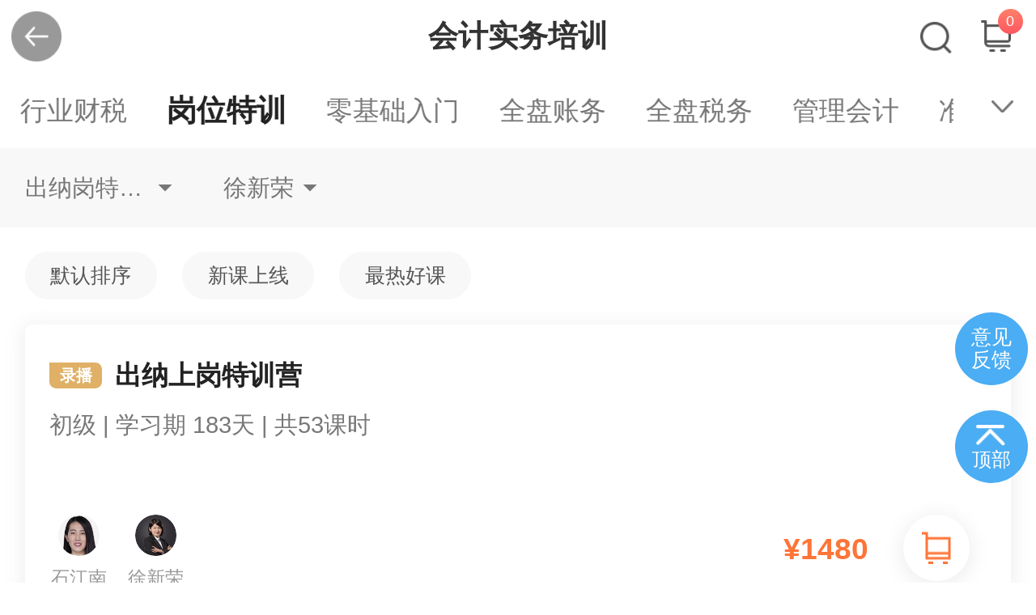

--- FILE ---
content_type: text/html;charset=UTF-8
request_url: https://m.chinaacc.com/xuanke/list-16-1-3345-0-262-0/
body_size: 4133
content:
<!DOCTYPE html PUBLIC "-//W3C//DTD XHTML 1.0 Transitional//EN" "http://www.w3.org/TR/xhtml1/DTD/xhtml1-transitional.dtd">
<html xmlns="http://www.w3.org/1999/xhtml">

<head>
	<meta name="applicable-device" content="mobile"/>
	<meta http-equiv="Cache-Control" content="no-siteapp" />
	<meta http-equiv="Cache-Control" content="no-transform" />
	<link rel="canonical" href="//www.chinaacc.com/xuanke/list-16-1-3345-0-262-1/"/>
	<meta charset="utf-8">
    <meta name="viewport" content="width=device-width,initial-scale=1.0,user-scalable=no,viewport-fit=cover"/>
    <meta name="format-detection" content="telephone=no"/>
    <meta name="apple-mobile-web-app-capable" content="yes"/>
    <meta name="apple-mobile-web-app-status-bar-style" content="black"/>
    <title>徐新荣_出纳岗特训岗位特训会计实务培训培训课程_出纳岗特训岗位特训会计实务培训培训班_选课中心-正保会计网校(原中华会计网校)</title>
    	<meta name="keywords" content="徐新荣,出纳岗特训会计实务培训培训课程,培训班"/>
    <meta name="description" content="会计网校-选课中心,为您提供徐新荣,出纳岗特训岗位特训会计实务培训培训课程、会计实务培训考试辅导班次、教材供您选择，更多会计实务培训培训课程、会计实务培训考试辅导班次详情请关注会计网校。"/>
    <link href="//m.chinaacc.com/css/swiper4.5.min.css" rel="stylesheet" type="text/css"/>
    <link rel="stylesheet" type="text/css" href="//m.chinaacc.com/OtherItem/css/2021ShiwuCourseCenter/style.css?v=20250618"/>
    <script type="text/javascript" src="//m.chinaacc.com/js/flexibleBrowserCheck.min.js"></script>
    <script src="//analysis.cdeledu.com/js/acc/analytics_m_acc.js" type="text/javascript"></script>
    <script src="//m.chinaacc.com/js/BrowserCheck.js" type="text/javascript"></script>
	<script type="text/javascript" src="//m.chinaacc.com/js/cdelBase.min.js"></script>
</head>
<body>

	<!--header-->
    <div class="top-header white app-Header-Model" style="display: none">
        <a href="javascript:;" onclick="goBackH5();" class="back-btn" title="后退"></a>
        <h1>会计实务培训</h1>
        <a href="javascript:void(0);" onclick="shoppingCartCheckLogin()" class="shoppingCart-btn" title="购物车"><i id="shopCartNum" >0</i></a>
		<a href="//m.chinaacc.com/xuanke/typesearch?searchCourseEduId=16" class="search-btn" title="搜索"></a>
		</div>
    <!--header end-->

    <!--courseNav-->
    <div class="courseNav-mod">
	    	<div class="course-nav">
	        	<ul class="swiper-wrapper">
	            	<li id="courseEduShiwuDirection_10" index="0" class="swiper-slide "><a href="//m.chinaacc.com/xuanke/list-16-10-0-0-0-0/" title="实务会员">实务会员</a></li>
	                <li id="courseEduShiwuDirection_2" index="1" class="swiper-slide "><a href="//m.chinaacc.com/xuanke/list-16-2-0-0-0-0/" title="行业财税">行业财税</a></li>
	                <li id="courseEduShiwuDirection_1" index="2" class="swiper-slide on"><a href="//m.chinaacc.com/xuanke/list-16-1-0-0-0-0/" title="岗位特训">岗位特训</a></li>
	                <li id="courseEduShiwuDirection_3" index="3" class="swiper-slide "><a href="//m.chinaacc.com/xuanke/list-16-3-0-0-0-0/" title="零基础入门">零基础入门</a></li>
	                <li id="courseEduShiwuDirection_4" index="4" class="swiper-slide "><a href="//m.chinaacc.com/xuanke/list-16-4-0-0-0-0/" title="全盘账务">全盘账务</a></li>
	                <li id="courseEduShiwuDirection_5" index="5" class="swiper-slide "><a href="//m.chinaacc.com/xuanke/list-16-5-0-0-0-0/" title="全盘税务">全盘税务</a></li>
	                <li id="courseEduShiwuDirection_6" index="6" class="swiper-slide "><a href="//m.chinaacc.com/xuanke/list-16-6-0-0-0-0/" title="管理会计">管理会计</a></li>
	                <li id="courseEduShiwuDirection_7" index="7" class="swiper-slide "><a href="//m.chinaacc.com/xuanke/list-16-7-0-0-0-0/" title="准则制度">准则制度</a></li>
	                <li id="courseEduShiwuDirection_9" index="8" class="swiper-slide "><a href="//m.chinaacc.com/xuanke/list-16-9-0-0-0-0/" title="办公软件">办公软件</a></li>
	                <li id="courseEduShiwuDirection_8" index="9" class="swiper-slide "><a href="//m.chinaacc.com/xuanke/list-16-8-0-0-0-0/" title="审计实操">审计实操</a></li>
	                <li id="courseEduShiwuDirection_11" index="10" class="swiper-slide "><a href="//m.chinaacc.com/xuanke/list-16-11-0-0-0-0/" title="职场软技能">职场软技能</a></li>
	                <li id="courseEduShiwuDirection_21" index="11" class="swiper-slide "><a href="//m.chinaacc.com/xuanke/list-16-21-0-0-0-0/" title="AI财税">AI财税</a></li>
	                <li class="swiper-slide" ><a href="//m.chinaacc.com/kfkt/list-0-0-0/" title="开放课堂" target="_blank">开放课堂</a></li>
	                </ul>
	         </div>
	         <div class="nav-more">
	         	<a href="javascript:void(0)" title="展开更多" class="more-hand"></a>
	            <ul class="more-list"></ul>
	         </div>
	     </div>
     <!--courseNav end-->

     <!--screen-->
     <div class="screen-mod">
        <div class="nav-con">
            <a href="javascript:void(0)" title="二级分类" class="btn">二级分类</a>
            <a href="javascript:void(0)" title="课程讲师" class="btn">课程讲师</a></div>
        <!--二级分类-->
        <div class="tab-con classification-con clearfix">
	         	<div class="tit">
	                <a href="//m.chinaacc.com/xuanke/list-16-1-0-0-0-0/" title="不限" data-courseEduSubjectId="0" >不限</a>
		        	<a  title="出纳岗特训" data-courseEduSubjectId="3345" class="on">出纳岗特训</a>
		        	<a  title="会计岗特训" data-courseEduSubjectId="10237" >会计岗特训</a>
		        	<a  title="税务岗特训" data-courseEduSubjectId="10238" >税务岗特训</a>
		        	<a  title="审计岗特训" data-courseEduSubjectId="10239" >审计岗特训</a>
		        	<a  title="主管岗特训" data-courseEduSubjectId="10240" >主管岗特训</a>
		        	<a  title="经理岗特训" data-courseEduSubjectId="10241" >经理岗特训</a>
		        	</div>
            	<!--三级分类-->
            	<div class="choice-con" id="shiwuCourseEduSubjectId_10239" >
				            <a href="//m.chinaacc.com/xuanke/list-16-1-10239-0-0-0/" title="不限" class="on">不限</a>
				            <a href="//m.chinaacc.com/xuanke/list-16-1-10239-210-0-0/" title="审计专员" >审计专员</a>
				            </div>
		           	<div class="choice-con" id="shiwuCourseEduSubjectId_10238" >
				            <a href="//m.chinaacc.com/xuanke/list-16-1-10238-0-0-0/" title="不限" class="on">不限</a>
				            <a href="//m.chinaacc.com/xuanke/list-16-1-10238-209-0-0/" title="税务会计" >税务会计</a>
				            </div>
		           	<div class="choice-con" id="shiwuCourseEduSubjectId_10240" >
				            <a href="//m.chinaacc.com/xuanke/list-16-1-10240-0-0-0/" title="不限" class="on">不限</a>
				            <a href="//m.chinaacc.com/xuanke/list-16-1-10240-211-0-0/" title="财务主管" >财务主管</a>
				            </div>
		           	<div class="choice-con" id="shiwuCourseEduSubjectId_3345" style="display:block">
				            <a href="//m.chinaacc.com/xuanke/list-16-1-3345-0-0-0/" title="不限" class="on">不限</a>
				            <a href="//m.chinaacc.com/xuanke/list-16-1-3345-198-0-0/" title="出纳实操" >出纳实操</a>
				            </div>
		           	<div class="choice-con" id="shiwuCourseEduSubjectId_10241" >
				            <a href="//m.chinaacc.com/xuanke/list-16-1-10241-0-0-0/" title="不限" class="on">不限</a>
				            <a href="//m.chinaacc.com/xuanke/list-16-1-10241-212-0-0/" title="财务经理" >财务经理</a>
				            </div>
		           	<div class="choice-con" id="shiwuCourseEduSubjectId_10237" >
				            <a href="//m.chinaacc.com/xuanke/list-16-1-10237-0-0-0/" title="不限" class="on">不限</a>
				            <a href="//m.chinaacc.com/xuanke/list-16-1-10237-253-0-0/" title="零基础会计" >零基础会计</a>
				            <a href="//m.chinaacc.com/xuanke/list-16-1-10237-308-0-0/" title="资产会计" >资产会计</a>
				            <a href="//m.chinaacc.com/xuanke/list-16-1-10237-307-0-0/" title="往来会计" >往来会计</a>
				            <a href="//m.chinaacc.com/xuanke/list-16-1-10237-205-0-0/" title="成本会计" >成本会计</a>
				            <a href="//m.chinaacc.com/xuanke/list-16-1-10237-208-0-0/" title="总账会计" >总账会计</a>
				            </div>
		           	</div>
        <!--课程分类 end-->
        <!--课程讲师-->
        <div class="tab-con teacher-con clearfix">
            	<a href="//m.chinaacc.com/xuanke/list-16-1-3345-0-0-0/" title="不限" >不限</a>
            	<a href="//m.chinaacc.com/xuanke/list-16-1-3345-0-84-0/" title="石江南" >石江南</a>
            	<a href="//m.chinaacc.com/xuanke/list-16-1-3345-0-262-0/" title="徐新荣" class="on">徐新荣</a>
            	</div>
     	<!--课程讲师 end-->
	</div>
    <!--screen end-->

    <!--sort-->
    <div class="sort-mod clearfix">
        <a href="//m.chinaacc.com/xuanke/list-16-1-3345-0-262-1/" title="默认排序" >默认排序</a>
       	<a href="//m.chinaacc.com/xuanke/list-16-1-3345-0-262-2/" title="新课上线" >新课上线</a>
      	<a href="//m.chinaacc.com/xuanke/list-16-1-3345-0-262-3/" title="最热好课" >最热好课</a>
    </div>
    <!--sort end-->

    <div class="nav-panel-visible"></div>

    <!--courseList-->
    <div class="courseList-mod clearfix">
				<ul>
			    	<li>
			           		<a href="//m.chinaacc.com/xuanke/16-3345/course-30193.shtml" class="link-btn" title="出纳上岗特训营">出纳上岗特训营</a>
			              	<h3>
			              	   <span>
						       录播</span>
					          出纳上岗特训营</h3>
			              	<div class="tips"><p>初级 | 学习期 183天  | 共53课时</p></div>
			              	<div class="clearfix">
			                  	<div class="teacher-con clearfix">
				                        <a href="javascript:void(0)" title="石江南">
					                          	<img src="https://img.cdeledu.com/ADVC/2020/0410/1586484991679-0.png" alt="石江南-出纳上岗特训营">
					                          	<p>石江南</p>
					                      	</a>
				                        <a href="javascript:void(0)" title="徐新荣">
					                          	<img src="https://img.cdeledu.com/ADVC/2021/0223/77f26a8ff0dfeec8-0.png" alt="徐新荣-出纳上岗特训营">
					                          	<p>徐新荣</p>
					                      	</a>
				                        </div>
			                    <div class="prize-con">
			                    	<a href="javascript:void(0)" productId="30193" class="buy-btn shopCart-btn" style="line-height:0;font-size: 0;" title="加入购物车">加入购物车</a>
					                    			<div class="prize-text">
				                    		<p class="one-line"><strong class="buyPrize"><abbr class="apphide">¥</abbr>1480</strong></p>
					                    			</div>
			                    	</div>
			              	</div>
			              	</li>
		          	</ul>
			</div>
    	<!--courseList end-->

	<div class="fix-nav">
		<a href="javascript:void(0)" onclick="yjfkUrl('//m.chinaacc.com/zhuanti/fankui/?gg=xuanke_right');" class="feedback-btn" title="意见反馈"><p>意见<br>反馈</p></a>
        <a href="javascript:void(0)" onclick="backTop()" class="back-btn" title="顶部">顶部</a>
    </div>

    <div class="course-mask"></div>
    <div class="mask"></div>

    <!--input hidden-->
   	<input id="param_siteUrl" value="//m.chinaacc.com/newweb" type="hidden"/>
   	<input id="param_bc" value="1" type="hidden"/>
   	<input id="param_courseEduId" value="16" type="hidden"/>
   	<input id="param_shiwuDirectionId" value="1" type="hidden"/>
   	<input id="param_eduSubjectId" value="3345" type="hidden"/>
   	<input id="param_shiwuTypeId" value="0" type="hidden"/>
   	<input id="param_teacherId" value="262" type="hidden"/>
   	<input id="param_practicalDisplayType" value="0" type="hidden"/>
   	<input id="selectedShiwuDirectionId" value="1" type="hidden"/>
    <!-- input hidden edn -->

    <script type="text/javascript" src="//m.chinaacc.com/js/jquery-2.1.3.min.js"></script>
    <script type="text/javascript" src="//m.chinaacc.com/js/cdelBase.min.js"></script>
    <script type="text/javascript" src="//m.chinaacc.com/js/swiper4.5.min.js"></script>
    <script type="text/javascript" src="//csms.cdeledu.com/collect/js/collect/visit.js"></script>
    <script type="text/javascript" src="//member.chinaacc.com/collect/js/collect/visit.js"></script>
    <script src="/newweb/resources/js/common.js?v=20250618" type="text/javascript"></script>
    <script src="/newweb/resources/js/jquery.cookie.js" type="text/javascript"></script>
    <script src="/newweb/resources/js/web/cdel-doorman.js?v=20250618" type="text/javascript"></script>
    <script src="/newweb/resources/js/2021ShiwuCourseCenter/listPage-wap.js?v=20250618" type="text/javascript"></script>
    <script src="/newweb/resources/js/2020CourseCenter/jsencrypt.min.js" type="text/javascript"></script>
    <script src="/newweb/resources/js/2020CourseCenter/crypto-js.min.js" type="text/javascript"></script>
    <script src="/newweb/resources/js/2020CourseCenter/cdel-doorman.js?v=20250618" type="text/javascript"></script>
	<script src="/newweb/resources/js/2020CourseCenter/common.js?v=20250618" type="text/javascript"></script>
	<script>
	    function goBackH5(){
	        if (typeof window.JavaScriptInterface != "undefined") {
	            window.JavaScriptInterface.gobackParentPage();
	        } else {
	        	var referrer = document.referrer
				window.location.href=referrer;
	        }
	    }
	    var yjfkUrl = function(url){
	    	var ua = navigator.userAgent.toLowerCase();
	    	if(ua.match(/cdelApp/i) == "cdelapp"){
	    		window.JavaScriptInterface.OpenPhonePage('DLSignTask/yhfk');
	    	}else{
	    		window.location.href=url;
	    	}
	    }
		var setApploginStatus = function (status) {
			if("1" == status){
				isLogin = true;
			}else if("0" == status){
				isLogin = false;
			}
	    }
		var ua = navigator.userAgent.toLowerCase();
		if(ua.match(/cdelApp/i) != "cdelapp"){
			$(".app-Header-Model").show();
		}
		$(function () {
			var courseEduId =  16;
			var ua = navigator.userAgent.toLowerCase();
			if(ua.match(/cdelApp/i) == "cdelapp"){
                if( courseEduId == 16 || courseEduId == 1010){
                	window.JavaScriptInterface.titleViewVisibility("search,shopcart");
                }else{
                    window.JavaScriptInterface.titleViewVisibility("shopcart");
                }

			}
		})

		var titleViewVisibilityH5 = function () {
            var ua = navigator.userAgent.toLowerCase();
            if (ua.match(/cdelApp/i) == "cdelapp") {
                if(window.JavaScriptInterface){
                	window.JavaScriptInterface.titleViewVisibility("search,shopcart");
                }
            }
        }
	</script>
</body>
</html>


--- FILE ---
content_type: text/html; charset=utf-8
request_url: https://data.cdeledu.com/bdp/get/uuid/?jsoncallback=callback_1767669323248_wqtpy3z2vm
body_size: 107
content:
 callback_1767669323248_wqtpy3z2vm({"uuid": "292821564e-81850dd-590e3b9933"})

--- FILE ---
content_type: text/html;charset=GBK
request_url: https://member.chinaacc.com/member/verifyLogin.shtm?flag=2&jsonpCallback=jsonp1912347851234&_=1767669324115
body_size: 138
content:
jsonp1912347851234({ flag:"false",name:""})
	

--- FILE ---
content_type: text/css
request_url: https://m.chinaacc.com/OtherItem/css/2021ShiwuCourseCenter/style.css?v=20250618
body_size: 9064
content:
/*
@author: sunke
*/
@charset "utf-8";
body{font-family:"Helvetica Neue",Helvetica,Microsoft Yahei,arial,STHeiTi,sans-serif;-webkit-text-size-adjust:100%;-ms-text-size-adjust:100%;-webkit-tap-highlight-color:rgba(0,0,0,0);margin:0 auto;padding:0;background:#fff;color:#333;}
p,ul,ol,dl,dt,dd,h1,h2,h3,h4,h5,h6,form,input,select,button,textarea,iframe{margin:0; padding:0;}
article,aside,details,figcaption,figure,footer,header,hgroup,menu,nav,section{display:block;}
video embed,video object,video iframe,video{width:100%;height:100%;}
img{max-width:100%;vertical-align:top;border:0;-ms-interpolation-mode:bicubic;-webkit-touch-callout:none;}
li,ol,ul{list-style:none}
i,em,cite{font-style:normal;}
.clearfix:after{content:".";display:block;height:0;clear:both;visibility:hidden;}
.clearfix{*zoom:1;}
a{color:#333;text-decoration:none;outline:none;}
textarea{resize:none}
input,input:focus,select,textarea,button{outline:0;-webkit-user-modify:read-write-plaintext-only;font-family:"Helvetica Neue",Helvetica,Microsoft Yahei,arial,STHeiTi,sans-serif;}
.fl{float:left;}
.fr{float:right;}
.tc{text-align:center;}
.pr{position:relative;}
.abs{position: absolute}
.clearfix:after{content:".";display:block;height:0;clear: both;visibility:hidden;}
.clearfix{*zoom:1;}
.wrap{min-width: 320px;max-width:768px;margin:0 auto;overflow:hidden;position:relative; padding-bottom:1.8rem;}

/*------------------------------------------------- list -------------------------------------------------*/

/**/
.top-header{ height:1.173rem; position:relative; background:#FCFCFC; z-index:850;}
.top-header.white{ background:#fff;}
.top-header h1{ line-height:1.173rem; text-align:center; font-size:0.48rem; font-weight:bold;}
.top-header .back-btn{ display:block; width:1.173rem; height:1.173rem; background:url("/OtherItem/images/2021ShiwuCourseCenter/backBtn-bg02.png") no-repeat center; background-size:0.8rem auto; position:absolute; left:0; top:0;}
.top-header .shoppingCart-btn{ display:block; width:0.48rem; height:0.507rem; background:url("/OtherItem/images/2021ShiwuCourseCenter/shoppingCart-bg.png") no-repeat; background-size:100% auto; position:absolute; top:0.32rem; right:0.4rem;}
.top-header .shoppingCart-btn i{ display:block; width:0.4rem; height:0.4rem; line-height:0.4rem; text-align:center; border-radius:50%; font-size:0.24rem; color:#fff; position:absolute; top:-0.173rem; right:-0.187rem; background-image:linear-gradient(top, #FE806B 0%, #FE5860 100%); background-image:-webkit-linear-gradient(top, #FE806B 0%, #FE5860 100%);}
.top-header .search-btn{ display:block; width:0.52rem; height:0.52rem; background:url("/OtherItem/images/2021ShiwuCourseCenter/ico01.png") no-repeat; background-size:100%; position:absolute; top:0.347rem; right:1.347rem;}
.top-header.on{ z-index:99;}

/**/
.courseNav-mod{ position:relative; z-index:860; background:#fff;}
.courseNav-mod .course-nav{ height:1.213rem; overflow:hidden; position:relative; z-index:2; margin-right:1.333rem;}
.courseNav-mod .course-nav li{ height:1.213rem; width:auto; padding:0 0.32rem; cursor:pointer; line-height:1.093rem; float:left; font-size:0.427rem; color:#777;}
.courseNav-mod .course-nav li.on{ color:#222; font-weight:bold; font-size:0.48rem; position:relative;z-index:1;}
.courseNav-mod .course-nav li a{ display:block; line-height:1.213rem; white-space:nowrap; color:#777;}
.courseNav-mod .course-nav li.on a{ color:#222;}
.courseNav-mod .nav-more{position:absolute;right:0;left:0;top:0;z-index:1;text-align:right;}
.courseNav-mod .nav-more .more-hand{width:1.08rem;height:1.08rem;line-height:1.093rem;display:inline-block;text-align:center; position:relative;}
.courseNav-mod .nav-more .more-hand:after{ width:0.347rem;height:0.2rem;content:""; display:block; background:url("/OtherItem/images/2021ShiwuCourseCenter/ico02.png") no-repeat; background-size:100%; vertical-align:middle;-webkit-transition:transform .3s ease;transition:transform .3s ease; position:absolute; left:50%; top:50%; margin:-.1rem 0 0 -.173rem;}
.courseNav-mod .nav-more .this-hand:after{ transform:rotate(180deg); -webkit-transform:rotate(180deg);}
.courseNav-mod .nav-more .more-list{width:100%; padding:0 0 0.4rem 0; font-size:0; background:#fff; position:absolute;right:0;top:1.213rem;;text-align:left;display:none;}
.courseNav-mod .nav-more .more-list li{width:auto; height:0.8rem; line-height:0.8rem; font-size:0.373rem; color:#777; background:#F8F8F8; border-radius:0.667rem; margin:0.4rem 0 0 0.4rem; display:inline-block;}
.courseNav-mod .nav-more .more-list li.on{color:#fff; background:#4BB9FF;}
.courseNav-mod .nav-more .more-list li a{ display:block; color:#777; line-height:0.8rem; padding:0 0.4rem;}
.courseNav-mod .nav-more .more-list li.on a{ color:#fff;}

/**/
.screen-mod{ position:relative; z-index:850;}
.screen-mod .nav-con{ padding:0.267rem 0 0.267rem 0.4rem; height:0.733rem; background:#F8F8F8;}
.screen-mod .nav-con .btn{ display:block; float:left; max-width:2rem; height:0.733rem; line-height:0.733rem; font-size:0.373rem; color:#777; margin-right:0.827rem; padding-right:0.373rem; position:relative; text-overflow:ellipsis; overflow:hidden; white-space:nowrap;}
.screen-mod .nav-con .btn:before{ content:""; width:0.24rem; height:0.12rem; background:url("/OtherItem/images/2021ShiwuCourseCenter/ico03.png") no-repeat; background-size:100%; position:absolute; right:0; top:50%; margin-top:-0.053rem;}
.screen-mod .nav-con .btn.on{ color:#4BB9FF;}
.screen-mod .nav-con .btn.on:before{ background:url("/OtherItem/images/2021ShiwuCourseCenter/ico04.png") no-repeat; background-size:100%;}
.screen-mod .tab-con{ width:100%; display:none; background:#fff; position:absolute; left:0; top:1.267rem;}
.screen-mod .classification-con{ background:#fff;}
.screen-mod .classification-con .tit{ float:left; width:2.667rem; max-height:8rem; overflow-y:auto;}
.screen-mod .classification-con .tit a{ display:block; line-height:.5rem; padding:.273rem 0; background:#F8F8F8; text-align:center; font-size:0.373rem; color:#777;}
.screen-mod .classification-con .tit a.on{ background:#fff; color:#4BB9FF;}
.screen-mod .classification-con .choice-con{ margin-left:2.667rem; display:none;}
.screen-mod .classification-con .choice-con a{ display:block; float:left; line-height:1; font-size:0.32rem; color:#777; padding:0.24rem 0.453rem; margin:0.4rem 0 0 0.4rem; background:#F8F8F8; border-radius:0.667rem;}
.screen-mod .classification-con .choice-con a.on{ background:#4BB9FF; color:#fff;}
.screen-mod .type-con,.screen-mod .teacher-con{ padding-bottom:0.4rem;}
.screen-mod .type-con a,.screen-mod .teacher-con a{display:block; float:left; line-height:1; font-size:0.32rem; color:#777; padding:0.24rem 0.453rem; margin:0.4rem 0 0 0.4rem; background:#F8F8F8; border-radius:0.667rem;}
.screen-mod .type-con a.on,.screen-mod .teacher-con a.on{ background:#4BB9FF; color:#fff;}

/**/
.sort-mod{ padding:0.4rem 0 .4rem 0.4rem; background:#fff; z-index:849;}
.sort-mod a{ display:block; float:left; line-height:1; font-size:0.32rem; color:#555; border:1px solid #F8F8F8; background:#F8F8F8; padding:0.213rem 0.4rem; margin-right:0.4rem; border-radius:0.667rem;}
.sort-mod a.on{ color:#4BB9FF; border-color:#4BB9FF; background: rgba(75,185,255,0.10);}

/**/
.courseList-mod{ padding:0 0.4rem;}
.courseList-mod li{ margin-top:0.4rem; background:#fff; box-shadow: 0 0.053rem 0.267rem 0.08rem rgba(237,237,237,0.75); padding:0 0 0.4rem 0; position:relative; border-radius:0.107rem;}
.courseList-mod li:first-child{ margin-top:0;}
.courseList-mod h3{ font-size:0.427rem; color:#222; padding:0.533rem 0 0 0.4rem;display:box;display:-webkit-box;display:-webkit-flex;display:flex;-webkit-align-items: center;align-items: center;}
.courseList-mod h3 span{
  display: inline-block;
  padding: .0533rem .16rem;
  color:#fff;
  font-size: .2667rem;
  line-height: .32rem;
  background:#DFB066;
  border-radius:0 .1067rem .1067rem .1067rem;
  margin-right: .2133rem;
}
.courseList-mod .tips{ height:1.627rem; line-height:0.373rem; font-size:0.373rem; color:#777; padding:0.32rem 0 0 0.4rem;}
.courseList-mod .teacher-con{ float:left; padding:0 0 0 0.267rem;}
.courseList-mod .teacher-con a{ display:inline-block; width:1.2rem; text-align:center;}
.courseList-mod .teacher-con img{ width:0.667rem; height:0.667rem; margin:0 auto; border-radius:50%;}
.courseList-mod .teacher-con p{ line-height:1; font-size:0.293rem; color:#999; padding-top:0.213rem; white-space:nowrap;}
.courseList-mod .prize-con{ float:right;}
.courseList-mod .prize-con .prize-text{ float:right; line-height:1; padding:0.16rem 0 0 0; position:relative;display: table-cell; vertical-align:middle;}
.courseList-mod .prize-con .prize-text p{ padding-right:.56rem;}
.courseList-mod .prize-con .prize-text .one-line{ line-height:1rem;}
.courseList-mod .prize-con .prize-text .one-line .buyPrize{ line-height:.8rem;}
.courseList-mod .prize-con .prize-text .buyPrize{ font-size:0.48rem; line-height:1; color:#FE7538;}
.courseList-mod .prize-con .prize-text .freePrize{ font-size:0.48rem; line-height:0.8rem; color:#FE7538;}
.courseList-mod .prize-con .prize-text del{ line-height:0.48rem; font-size:0.32rem; color:#999;}
.courseList-mod .prize-con .prize-text .activity-tips{ display:block; line-height:1; font-size:0.293rem; color:#FF325C; white-space:nowrap; padding:0.067rem 0.16rem; border-radius:0.133rem; border:1px solid #FF325C; position:absolute; left:0; top:-0.533rem;}
.courseList-mod .prize-con .prize-text .activity-tips a{ color:#FF325C;}
.courseList-mod .prize-con .buy-btn{ display:block; float:right; width:1.067rem; height:1.067rem; border-radius:50%; position:relative; z-index:2; margin-right:.667rem; background:url("/OtherItem/images/2021ShiwuCourseCenter/ico09.png") no-repeat center; background-size:0.48rem auto; box-shadow: 0 0.053rem 0.267rem 0.08rem rgba(237,237,237,0.75);}
.courseList-mod .prize-con .deposit-btn{ display:block; float:right; width:1.547rem; line-height:1; font-size:0.32rem; color:#fff; margin-right:0.267rem; text-align:center; padding:0.173rem 0; border-radius:0.667rem; position:relative; z-index:2;background-image: linear-gradient(144deg, #FA843A 0%, #FE4D00 100%);}
.courseList-mod .prize-con .deposit-btn span{ font-size:0.267rem;}
.courseList-mod .prize-con .deposit-btn.on{ background:#F0F0F0; color:#9F9F9F;}
.courseList-mod .prize-con .alreadyBuy-btn{ display:block; float:right; width:1.547rem; line-height:1; font-size:0.32rem; color:#9F9F9F; text-align:center; padding:0.173rem 0; border-radius:0.333rem; position:relative; z-index:2; background:#F0F0F0; margin:0.18rem 0.427rem 0 0;}
.courseList-mod .prize-con .deposit-text01{ font-size:0.347rem; color:#FE7538; margin-top:-0.14rem; padding-right:0.307rem !important;}
.courseList-mod .prize-con .deposit-text01 strong{ font-size:0.48rem;}
.courseList-mod .prize-con .deposit-text02{ font-size:0.32rem; color:#FE7538; padding-right:0.307rem !important;}
.courseList-mod .ad-tips{ display:block; font-size:0.293rem; color:#fff; line-height:1; padding:0.12rem 0.16rem; position:absolute; right:0; top:0; background-image: linear-gradient(64deg, #FF1E5E 5%, #FF4A58 100%); background-image:-webkit-linear-gradient(64deg, #FF1E5E 5%, #FF4A58 100%); border-radius: 0 0.107rem 0 0.16rem;}
.courseList-mod .link-btn{ display:block; width:100%; height:3rem; line-height:0; font-size:0; position:absolute; left:0; top:0;}

/**/
.noClass-mod{ padding:1.787rem 0 0;}
.noClass-mod .pic{ text-align:center; width:2.387rem; margin:0 auto;}
.noClass-mod p{ line-height:0.533rem; text-align:center; font-size:0.373rem; color:#777; padding-top:0.4rem;}

/**/
.fix-nav{ width:1.173rem; position:fixed; right:0.133rem; bottom:1.6rem; z-index:99;}
.fix-nav .feedback-btn{ display:block; width:1.173rem; height:1.173rem; background:#4badf3; border-radius:50%; bottom:0.4rem; margin-bottom:0.4rem;}
.fix-nav .feedback-btn p{ text-align:center; font-size:0.32rem; color:#fff; line-height:0.373rem; padding-top:0.213rem;}
.fix-nav .back-btn{display:block; width:1.173rem; height:1.173rem; border-radius:50%; line-height:1.6rem; text-align:center; font-size:0.307rem; color:#fff; background:url("/OtherItem/images/2021ShiwuCourseCenter/ico05.png") no-repeat center 0.24rem #4badf3; background-size:0.48rem auto;}

/**/
.navFixed .screen-mod,.navFixed .sort-mod{ position:fixed; width:10rem; left:50%; margin-left:-5rem; top:0;}
.navFixed .screen-mod{ top:0;}
.navFixed .sort-mod{ top:1.267rem;}
.nav-panel-visible{ display:none;}
.navFixed .nav-panel-visible{ display:block}
/*.navFixed.up-tags .courseNav-mod{ position:relative;}*/
.navFixed.up-tags .screen-mod{ top:0;}
.navFixed.up-tags .sort-mod{ top:1.262rem;}

/**/
.mask,.course-mask{position:fixed;left:0;top:0;right:0;bottom:0;background:rgba(0,0,0,.64);z-index:198;cursor:pointer;display:none;}

/*------------------------------------------------- details -------------------------------------------------*/
.common-tit{ height:0.773rem; line-height:0.773rem; padding:0.347rem 0.4rem 0.32rem; overflow:hidden;}
.common-tit h3{ float:left; font-size:0.373rem; position:relative; padding-left:0.213rem;}
.common-tit h3:before{ content:""; width:0.08rem; height:0.373rem; background-image:linear-gradient(90deg, #FF6D50 0%, #FF905D 100%);background-image:-webkit-linear-gradient(90deg, #FF6D50 0%, #FF905D 100%); position:absolute; left:0; top:50%; margin-top:-0.187rem;}
.common-tit .more-btn{ display:block; float:right; font-size:0.32rem; color:#999;}

/**/
.top-header-fix{ display:none; width:100%; height:1.173rem; position:fixed; left:0; top:0; background:#FCFCFC; z-index:89;}
.top-header-fix .back-btn{ display:block; width:1.387rem; height:1.173rem; z-index:19; background:url("/OtherItem/images/2021ShiwuCourseCenter/backBtn-bg.png") no-repeat center; background-size:0.587rem auto; position:absolute; left:0; top:0;}
.top-header-fix ul{ width:100%; position:absolute; left:0; top:0; text-align:center; font-size:0; z-index:9;}
.top-header-fix li{ display:inline-block; line-height:1.173rem; text-align:center; font-size:0.373rem; color:#999; margin:0 0.36rem; position:relative; cursor:pointer}
.top-header-fix li.on{ color:#222; position:relative;}
.top-header-fix li.on:before{ content:""; width:0.4rem; height:0.08rem; background:#4BB9FF; border-radius:0.067rem; position:absolute; left:50%; margin-left:-0.2rem; bottom:0;}
.top-header-fix li .free-tags{ display:block; font-size:0.24rem; white-space:nowrap; line-height:1; padding:0.04rem 0.08rem; color:#fff; background: #FF5C40; border-radius: 0.107rem 0 0.107rem 0; position:absolute; left:1.12rem; top:0.04rem;}
.top-header-fix li .nums-tags{ font-size:0.32rem;}

/**/
.detailsPic-mod{ position:relative;}
.detailsPic-mod .swiper-slide{ width:100%; height:5.627rem;}
.detailsPic-mod .swiper-slide img{ width:100%; height:5.627rem;}
.detailsPic-mod .swiper-slide i{ display:block; line-height:0.427rem; font-size:0.373rem; color:#fff; background:rgba(0,0,0,0.40); border:0.027rem solid #fff; cursor:pointer; border-radius:0.667rem; padding:0.187rem 0.427rem 0.187rem 1.173rem; position:absolute; left:50%; transform:translate(-50%,0); -webkit-transform:translate(-50%,0); bottom:0.267rem;}
.detailsPic-mod .swiper-slide i:before{ content:""; width:0.427rem; height:0.427rem; position:absolute; left:0.427rem; top:0.187rem; background:url("/OtherItem/images/2021ShiwuCourseCenter/ico06.png") no-repeat center; background-size:100%;}
.detailsPic-mod .swiper-slide video{ cursor:pointer;}
.detailsPic-mod .swiper-pagination{ width:0.907rem; height:0.533rem; line-height:0.533rem; font-weight:normal; text-align:center; font-size:0.267rem; color:#fff; background:rgba(0,0,0,0.40); border-radius:0.267rem; position:absolute; left:auto; right:0.267rem; bottom:0.267rem; z-index:79}
.detailsPic-mod .back-btn{ display:block; width:1.173rem; height:1.173rem; z-index:9; background:url("/OtherItem/images/2021ShiwuCourseCenter/backBtn-bg02.png") no-repeat center; background-size:0.8rem auto; position:absolute; left:0; top:0;}
.detailsPic-mod .share-btn{ display:block; width:1.173rem; height:1.173rem; z-index:9; background:url("/OtherItem/images/2021ShiwuCourseCenter/share-btn02.png") no-repeat center; background-size:0.453rem auto; position:absolute; top:0; right:0;}

/**/
.ad-mod{ position:relative;}
.ad-mod img{ width:100%;}
.ad-mod p{ line-height:0.933rem; position:absolute; right:.15rem; top:0; font-size:0.32rem; color:#fff;}
.ad-mod span{display: inline-block;width: .48rem;height: .586rem;background-color: #ffffff;border-radius: .106rem;line-height: .586rem;text-align: center;color: #6F12FC;margin:0 .1rem;}

/**/
.topDetails-mod{ border-bottom:0.267rem solid #F8F8F8;}
.topDetails-mod h1{ padding:0.533rem .1rem 0.213rem 0.4rem; font-size:0.533rem; color:#222;}
.topDetails-mod .presentPrice-con{ padding:0 0 0.4rem 0.4rem; position:relative;}
.topDetails-mod .presentPrice-con .presentPrice{ line-height:0.747rem; font-size:0.587rem; color:#FE5E2C; font-weight:bold;}
.topDetails-mod .presentPrice-con .presentPrice del{ font-size:0.32rem; color:#999; font-weight:normal; margin-left:0.133rem;}
.topDetails-mod .presentPrice-con .studentCard-btn{ display:block; line-height:1; font-size:0.32rem; color:#fff; padding:0.213rem 0.507rem 0.213rem 0.853rem; background:#D8D8D8; background-image:linear-gradient(135deg, #FF7206 0%, #FFAE0A 100%); background-image:-webkit-linear-gradient(135deg, #FF7206 0%, #FFAE0A 100%); border-radius:0.467rem 0 0 0.467rem; position:absolute; right:0; top:0;}
.topDetails-mod .presentPrice-con .studentCard-btn:before{ content:""; width:0.347rem; height:0.28rem; position:absolute; left:0.4rem; top:0.24rem; background:url("/OtherItem/images/2021ShiwuCourseCenter/ico07.png") no-repeat; background-size:100%;}
.topDetails-mod .presentPrice-con .studentCard-btn:after{ content:""; width:0.187rem; height:0.32rem; position:absolute; right:0.187rem; top:50%; margin-top:-.16rem; background:url("/OtherItem/images/2021ShiwuCourseCenter/ico11.png") no-repeat; background-size:100%;}
.topDetails-mod .courseInformation-con{ padding:0 0.4rem;}
.topDetails-mod .courseInformation-con li{ border-bottom:1px solid #F5F5F5; padding:0.267rem 0;}
.topDetails-mod .courseInformation-con h4{ float:left; width:1.893rem; line-height:0.533rem; font-size:0.373rem; color:#999; font-weight:normal;}
.topDetails-mod .courseInformation-con p{ display:block;  margin-left:1.893rem; line-height:0.533rem; font-size:0.373rem; color:#222;}
.topDetails-mod .common-con{ padding:0.293rem .4rem 0.293rem; position:relative;}
.topDetails-mod .common-con .tit{ float:left; height:0.587rem; line-height:0.587rem; width:1.133rem; font-size:0.373rem; color:#999;}
.topDetails-mod .common-con .more-btn{ width:0.533rem; height:0.48rem; background:url("/OtherItem/images/2021ShiwuCourseCenter/details-ico02.png") no-repeat center; background-size:0.533rem auto; position:absolute; top:0.347rem; right:0.4rem;}
.topDetails-mod .activity-wrap{ border-bottom:1px solid #F5F5F5;}
/*.topDetails-mod .activity-wrap .coupon-tags{ padding-bottom:.210rem !important;}*/
.topDetails-mod .send-wrap,.topDetails-mod .course-wrap{border-bottom:0.267rem solid #F8F8F8;}
.topDetails-mod .common-main{ float:left; width:7.2rem;}
.topDetails-mod .discount-wrap{ margin-left:1.133rem;}
.topDetails-mod .discount-con .con{padding:0 .2rem 0.32rem 1.413rem; position:relative;}
.topDetails-mod .discount-con .con p{ height:.427rem; line-height:0.427rem; padding:.08rem 0; font-size:0.373rem; text-overflow:ellipsis; overflow:hidden; white-space:nowrap;}
.topDetails-mod .discount-con .con p em{ color:#FE5E2C;}
.topDetails-mod .discount-con .con i{ display:block; height:0.48rem; line-height:0.48rem; font-size:0.32rem; color:#FB7030; background:#FFE3D4; border-radius:0.053rem; opacity:.7; padding:0 0.187rem; position:absolute; left:0; top:0.053rem;}
.topDetails-mod .discount-con .con .coupon-btn{ display:inline-block; max-width:5.3rem; height:0.48rem; line-height:0.48rem; border-radius:0.08rem; padding:0 .2rem; font-size:0.32rem; color:#fff; background-image:linear-gradient(left, #ff6e50 0%, #ff905d 100%); background-image:-webkit-linear-gradient(left, #ff6e50 0%, #ff905d 100%); position:relative; text-overflow:ellipsis; overflow:hidden; white-space:nowrap; margin:0.053rem 0.213rem 0 0;}
.topDetails-mod .discount-con .con .coupon-btn:before{ content:""; width:0.16rem; height:0.16rem; background:#fff; border-radius:50%; position:absolute; left:-0.08rem; top:50%; margin-top:-0.08rem; z-index:3;}
.topDetails-mod .discount-con .con .coupon-btn:after{ content:""; width:0.16rem; height:0.16rem; background:#fff; border-radius:50%; position:absolute; right:-0.08rem; top:50%; margin-top:-0.08rem; z-index:3;}
.topDetails-mod .discount-con .con:last-child{ padding-bottom:0;}
.topDetails-mod .send-con .con,.topDetails-mod .service-con .con,.topDetails-mod .course-con .con{ line-height:.587rem; font-size:0.373rem;}
.topDetails-mod .send-con .con p,.topDetails-mod .service-con .con p,.topDetails-mod .course-con .con p{ height:.587rem; line-height:.587rem;text-overflow:ellipsis; overflow:hidden; white-space:nowrap;}

/**/
.introduce-mod{ padding:0.4rem 0.4rem 0;}

/**/
.courseCatalog-mod{ padding:0 0.4rem 0.533rem; border-bottom:0.267rem solid #F8F8F8; margin-top:-.4rem;}
.courseCatalog-mod .list{ position:relative;}
.courseCatalog-mod .list:before{ content:""; width:100%; height:1px; background:#fff; position:absolute; left:0; bottom:0;}
.courseCatalog-mod .list li{ border-bottom:0.027rem solid #eee; padding-top:0.067rem;}
.courseCatalog-mod .list .tit{ height:1.28rem; line-height:1.28rem; font-size:0.373rem; font-weight:bold; position:relative; margin-bottom:0.067rem; padding-right:1.4rem; text-overflow:ellipsis; overflow:hidden; white-space:nowrap;}
.courseCatalog-mod .list .tit:before{ content:""; width:0.4rem; height:0.4rem; position:absolute; top:50%; margin-top:-0.2rem; right:0; background:url("/OtherItem/images/2021ShiwuCourseCenter/audition-ico01.png") no-repeat; background-size:100% auto;}
.courseCatalog-mod .list .tit .free-tags{ display:block; width:0.4rem; height:0.267rem; line-height:0; font-size:0; position:absolute; right:.7rem; top:.5rem; background:url("/OtherItem/images/2021ShiwuCourseCenter/free-ico.png") no-repeat; background-size:100% auto;}
.courseCatalog-mod .list li.on .tit:before{ content:""; width:0.4rem; height:0.053rem; position:absolute; top:50%; margin-top:-0.027rem; right:0; background:url("/OtherItem/images/2021ShiwuCourseCenter/audition-ico02.png") no-repeat; background-size:100% auto;}
.courseCatalog-mod .list li.hide{ display:none;}
.courseCatalog-mod .list .catalog-con{ display:none; margin:0 0 0.373rem;}
.courseCatalog-mod .list .con{ padding:0 0.667rem 0 0.373rem; margin-bottom:0.32rem; position:relative;}
.courseCatalog-mod .list .con h4{ height:0.587rem; line-height:0.587rem; font-size:0.373rem; padding-right:1.5rem; font-weight:normal; text-overflow:ellipsis; overflow:hidden; white-space:nowrap;}
.courseCatalog-mod .list .con p{ line-height:0.56rem; font-size:0.373rem; color:#999;}
.courseCatalog-mod .list .con .link-btn{ display:block; height:100%; width:100%; position:absolute; left:0; top:0;}
.courseCatalog-mod .list .con .audition-btn{ display:block; position:absolute; right:0; top:0.2rem; width:1.867rem; line-height:1; padding:0.173rem 0; font-size:0.32rem; color:#fff; background:url("/OtherItem/images/2021ShiwuCourseCenter/ico10.png") no-repeat 0.347rem 0.167rem #4BB9FF; background-size:.427rem auto; text-indent:0.907rem; border-radius:0.667rem;}
.courseCatalog-mod .list .con .unlocking-btn{ display:block; position:absolute; right:0; top:0.2rem; text-align:center; width:1.867rem; line-height:1; padding:0.147rem 0; border:0.027rem solid #4BB9FF; font-size:0.32rem; color:#4BB9FF; border-radius:0.667rem;}
.courseCatalog-mod .more-btn{ display:block; width:2.667rem; line-height:1; font-size:0.293rem; text-align:center; border-radius:0.667rem; padding:0.2rem 0; border:1px solid #999; margin:0.4rem auto 0;}
.courseCatalog-mod .tips{ text-align:center; padding:0.4rem 0 0; font-size:0.32rem; color:#999; line-height:0.427rem;}

/**/
.courseEvaluation-mod{ border-bottom:0.267rem solid #F8F8F8; padding:0 0 0.533rem 0;}
.courseEvaluation-mod .list{ padding:0 0.4rem;}
.courseEvaluation-mod .list li{ padding-bottom:0.533rem;}
.courseEvaluation-mod .list .name{ height:0.667rem;}
.courseEvaluation-mod .list .name img{ display:block; float:left; width:0.667rem; height:0.667rem; border-radius:50%; margin-right:0.267rem;}
.courseEvaluation-mod .list .name h4{ float:left; line-height:0.667rem; font-size:0.373rem; color:#999;}
.courseEvaluation-mod .list p{ line-height:0.533rem; padding:0.32rem 0 0; font-size:0.373rem;}
.courseEvaluation-mod .more-btn{ display:block; width:2.667rem; line-height:1; font-size:0.293rem; text-align:center; border-radius:0.667rem; padding:0.2rem 0; border:1px solid #999; margin:0 auto;}
.courseEvaluation-mod .allMore-btn{ display:block; width:100%; height:100%; line-height:0; font-size:0; left:0; top:0;}

/**/
.recommendedCourses-mod{ border-bottom:0.267rem solid #F8F8F8;}
.recommendedCourses-mod .courseList-mod li{ margin-top:0; margin-bottom:0.4rem;}

/**/
.shoppingNav-mod{ width:100%; height:1.44rem; background:#fff; z-index:89; position:fixed; left:0; bottom:0;}
.shoppingNav-mod .customerService-btn{ display:block; float:left; width:1.067rem; text-align:center; margin:0.107rem 0 0 0.36rem; padding-top:0.733rem; line-height:0.427rem; font-size:0.32rem; color:#999; background:url("/OtherItem/images/2021ShiwuCourseCenter/shoppingNav01.png") no-repeat center 0.133rem; background-size:0.48rem auto;}
.shoppingNav-mod .shoppingCart-btn{ display:block; float:left; width:1.067rem; text-align:center; margin:0.107rem 0 0 0.333rem; padding-top:0.733rem; line-height:0.427rem; font-size:0.32rem; color:#999; position:relative; background:url("/OtherItem/images/2021ShiwuCourseCenter/shoppingCart-bg.png") no-repeat center 0.12rem; background-size:0.48rem auto;}
.shoppingNav-mod .shoppingCart-btn i{ width:0.4rem; height:0.4rem; line-height:0.4rem; text-align:center; border-radius:50%; font-size:0.24rem; color:#fff; position:absolute; top:-0.05rem; right:0rem; background-image:linear-gradient(top, #FE806B 0%, #FE5860 100%); background-image:-webkit-linear-gradient(top, #FE806B 0%, #FE5860 100%);}
.shoppingNav-mod .buy-btn{ float:right; margin:0.187rem 0.4rem 0 0; width:3.2rem; height:1.067rem; line-height:1.067rem; font-size:0.373rem; border-top-right-radius:0.667rem; border-bottom-right-radius:0.667rem; color:#fff; text-align:center; background-image:linear-gradient(left, #FF7400 0%, #FF4500 100%); background-image:-webkit-linear-gradient(left, #FF7400 0%, #FF4500 100%);}
.shoppingNav-mod .addShoppingCart-btn{ float:right; margin:0.187rem 0 0; width:3.2rem; height:1.067rem; line-height:1.067rem; font-size:0.373rem; border-top-left-radius:0.667rem; border-bottom-left-radius:0.667rem; color:#fff; text-align:center; background-image:linear-gradient(left, #FFC145 0%, #FF9D30 100%); background-image:-webkit-linear-gradient(left, #FFC145 0%, #FF9D30 100%);}
.shoppingNav-mod .kefu-btn{ float:right; margin:0.187rem 0.4rem 0 0; width:6.4rem; height:1.067rem; line-height:1.067rem; font-size:0.373rem; border-radius:0.667rem; color:#fff; text-align:center;  background: linear-gradient(133deg, #FF7400 0%, #FF4500 100%);}
.shoppingNav-mod .payDeposit-tags{line-height: .4rem;font-size: .26rem;}
.shoppingNav-mod .payDeposit-tags p{padding-top: .12rem;}
.shoppingNav-mod .payDeposit-tags em{font-size:.50rem;}
.shoppingNav-mod .alreadyPayDeposit-btn{ float:right; width:6.4rem; background:#F0F0F0; text-align:center; border-radius:0.667rem; line-height:1; font-size:0.32rem; margin:0.187rem 0.4rem 0 0; color:#B6B6B6; padding:0.373rem 0;}
.shoppingNav-mod .balance-btn{ float:right; width:6.4rem; text-align:center; border-radius:0.667rem; line-height:1; color:#fff; font-size:0.373rem; margin:0.187rem 0.4rem 0 0; padding:0.373rem 0; background-image:linear-gradient(132deg, #FF7400 0%, #FF4500 100%); background-image:-webkit-linear-gradient(132deg, #FF7400 0%, #FF4500 100%);}
.shoppingNav-mod .alreadyBuy-btn{ float:right; width:6.4rem; background:#F0F0F0; text-align:center; border-radius:0.667rem; line-height:1; font-size:0.373rem; margin:0.187rem 0.4rem 0 0; color:#B6B6B6; padding:0.373rem 0;}

/**/
.video-pop{ position:absolute; right:0; top:0; width:100%; height:100%; z-index:199;}
.video-pop.fix-tips{ position:fixed; right:0; top:1.173rem; width:3.44rem !important; height:1.947rem !important;}
.video-pop.fix-tips .close-btn{ display:block; width:0.56rem; height:0.56rem; position:absolute; right:0; top:0;  background:url("/OtherItem/images/2021ShiwuCourseCenter/video-close01.png") no-repeat; background-size:100% auto;}
.video-pop .close-btn{ display:block; width:0.667rem; height:0.667rem; position:absolute; right:0.133rem; top:0.133rem; z-index:9; background:url("/OtherItem/images/2021ShiwuCourseCenter/video-close02.png") no-repeat; background-size:100%;}

/*2020618*/
.Link2020618{display: inline-block;}
.Link2020618 span{display: inline-block;width: .48rem;height: .586rem;background-color: #ffffff;border-radius: .106rem;line-height: .586rem;text-align: center;color: #6F12FC;margin:0 .1rem;}
.deposit2020618 {margin:0 0.4rem;background-image: -webkit-linear-gradient(left, #FF6D50 0%, #FF905D 100%);background-image:linear-gradient(left, #FF6D50 0%, #FF905D 100%);color: #ffffff;padding:.266rem 0;border-radius: .1066rem;}
.depositLeft2020618{ line-height:0.4rem; width:1.5rem; text-align:right;}
.depositLeft2020618 p{font-size:.32rem;}
.depositLeft2020618 p em{font-weight: bold;font-size:.32rem;}
.depositLeft2020618 p span{font-size:.533rem;font-weight:bold;}
.depositMid2020618{padding-left:0.8rem; width:3.8rem;}
.depositMid2020618 p{font-size:.32rem;}
.depositRight2020618{padding-left:.4rem;line-height: .9rem; font-size:0.32rem;}
.depositRight2020618 a{ font-size:.32rem;color:#fff;}
.depositRight2020618 a i{display: inline-block;font-size: .32rem;border-radius: 100%;background-color: #FFB401;width: .346rem;height: .346rem;text-align: center;line-height: .346rem;margin-left: .1rem;}
.details-mod .top-tit2020618{border-bottom: none;padding-bottom: .266rem;}

/**/
.common-pop{ display:none; width:100%; position:fixed; left:0; bottom:0; background:#fff; z-index:199;}
.common-pop .close-btn{ display:block; width:0.373rem; height:0.373rem; position:absolute; top:0.533rem; right:0.427rem; background:url("/OtherItem/images/2021ShiwuCourseCenter/close-btn.png") no-repeat; background-size:100% auto;}
.common-pop .tit{ line-height:0.827rem; padding:0.387rem 0 0.493rem; margin:0 .4rem; font-weight:bold; font-size:0.48rem; text-align:center;}
.common-pop .tit.line{ border-bottom:1px solid #F5F5F5; margin-bottom:.3rem;}
.rules-pop .con{padding-bottom: .8rem;}
.rules-pop .con p{ color:#555; font-size:.373rem; padding:.2rem .4rem;}

/**/
.activity-pop .con{ padding:0 0.4rem;}
.activity-pop .con h3{ font-size:0.427rem; color:#999; padding-bottom:0.307rem;}
.activity-pop .send-list ul{ padding-bottom:0.6rem;}
.activity-pop .send-list li{ padding:0 0 0.48rem;}
.activity-pop .send-list h4{ float:left; height:0.48rem; padding:0 0.187rem; font-size:0.32rem; color:#FB7030; background:#FFE3D4; margin-top:0.08rem;}
.activity-pop .send-list p{ display:block; margin-left:1.44rem; height:.64rem; line-height:0.64rem; font-size:0.373rem; text-overflow:ellipsis; overflow:hidden; white-space:nowrap;}
.activity-pop .send-list p em{ color:#FE5E2C;}
.activity-pop .coupon-list{ padding-bottom:0.4rem;}
.activity-pop .coupon-list li{ height:2.413rem; box-shadow:0.053rem 0.053rem 0.16rem 0.053rem rgba(104,104,104,0.10); border-radius:0.053rem; margin-bottom:0.4rem;}
.activity-pop .coupon-list li .price-con{ float:left; width:2.933rem; height:2.413rem; text-align:center; color:#fff; background:url("/OtherItem/images/2021ShiwuCourseCenter/coupon-bg.png") no-repeat; background-size:100% auto;}
.activity-pop .coupon-list li .price-con h4{ font-size:0.373rem; padding-top:0.267rem;}
.activity-pop .coupon-list li .price-con h4 strong{ font-size:0.8rem;}
.activity-pop .coupon-list li .price-con p{ font-size:0.373rem;}
.activity-pop .coupon-list li .text-con{ margin-left:3.2rem; padding-top:0.307rem;}
.activity-pop .coupon-list li .text-con h4{ font-size:0.373rem; font-weight:bold; line-height:0.533rem; height:1.067rem;}
.activity-pop .coupon-list li .text-con .bottom{ padding-top:0.08rem;}
.activity-pop .coupon-list li .text-con .time{ float:left; width:3.8rem; line-height:0.667rem; font-size:0.293rem; color:#555;}
.activity-pop .coupon-list li .text-con .btn{ float:right; display:block; width:1.707rem; margin-right:0.347rem; height:0.667rem; line-height:0.667rem; text-align:center; font-size:0.32rem; color:#fff; border-radius:0.667rem; background-image:linear-gradient(left, #FA843A 0%, #FE4D00 100%); background-image:-webkit-linear-gradient(left, #FA843A 0%, #FE4D00 100%);}
.activity-pop .coupon-list li .text-con .btn.no{ background-image:linear-gradient(left, #dfdfdf 0%, #ccc 100%); background-image:-webkit-linear-gradient(left, #dfdfdf 0%, #ccc 100%);}
.activity-pop .coupon-list li.no .price-con{ background:url("/OtherItem/images/2021ShiwuCourseCenter/coupon-bgNo.png") no-repeat; background-size:100% auto;}

/**/
.send-pop .con{ padding:0 0.4rem;}
.send-pop .con li{ padding:0 0 0.48rem;}
.send-pop .con h4{ float:left; height:0.48rem; padding:0 0.187rem; font-size:0.32rem; color:#249FF6; background:#D4EDFF; margin-top:0.04rem;}
.send-pop .con p{ display:block; margin-left:1.44rem; line-height:0.587rem; font-size:0.373rem;}

/**/
.service-pop .con{ padding:0 0.4rem;}
.service-pop .con li{ padding:0 0 0.573rem 1.267rem;}
.service-pop .con h3{ font-size:0.427rem; line-height:0.693rem;}
.service-pop .con p{ font-size:0.32rem; line-height:0.533rem; color:#555;}
.service-pop .con li.ico01{ background:url("/OtherItem/images/2021ShiwuCourseCenter/activity01.png") no-repeat left 0.2rem; background-size:0.853rem auto;}
.service-pop .con li.ico02{ background:url("/OtherItem/images/2021ShiwuCourseCenter/activity02.png") no-repeat left 0.2rem; background-size:0.853rem auto;}
.service-pop .con li.ico03{ background:url("/OtherItem/images/2021ShiwuCourseCenter/activity03.png") no-repeat left 0.2rem; background-size:0.853rem auto;}
.service-pop .con li.ico04{ background:url("/OtherItem/images/2021ShiwuCourseCenter/activity04.png") no-repeat left 0.2rem; background-size:0.853rem auto;}
.service-pop .con li.ico05{ background:url("/OtherItem/images/2021ShiwuCourseCenter/activity05.png") no-repeat left 0.2rem; background-size:0.853rem auto;}

/*------------------------------------------------- 免费试听 -------------------------------------------------*/
/*.details-audition-mod{}*/
/*.details-audition-mod .video-con{ width:100%; height:5.013rem;}*/
/*.details-audition-mod .fixVideo-con{ width:100%; height:5.013rem; display:none;}*/
/*.details-audition-mod .list ul{ padding:0 0.4rem;}*/
/*.details-audition-mod .list li{ border-bottom:0.027rem solid #eee; padding-top:0.067rem;}*/
/*.details-audition-mod .list .tit{ height:1.28rem; line-height:1.28rem; font-size:0.373rem; font-weight:bold; position:relative; margin-bottom:0.067rem;}*/
/*.details-audition-mod .list .tit:before{ content:""; width:0.4rem; height:0.4rem; position:absolute; top:50%; margin-top:-0.2rem; right:0; background:url("/OtherItem/images/2021ShiwuCourseCenter/audition-ico01.png") no-repeat; background-size:100% auto;}*/
/*.details-audition-mod .list li.on .tit:before{ content:""; width:0.4rem; height:0.053rem; position:absolute; top:50%; margin-top:-0.027rem; right:0; background:url("/OtherItem/images/2021ShiwuCourseCenter/audition-ico02.png") no-repeat; background-size:100% auto;}*/
/*.details-audition-mod .list li:last-child{ padding-bottom:0.067rem; border-bottom:0;}*/
/*.details-audition-mod .list .catalog-con{ display:none; margin:0 0 0.373rem;}*/
/*.details-audition-mod .list .con{ padding:0 0.667rem 0 0.373rem; margin-bottom:0.32rem; position:relative;}*/
/*.details-audition-mod .list .con h4{ height:0.587rem; line-height:0.587rem; font-size:0.373rem; text-overflow:ellipsis; overflow:hidden; white-space:nowrap;}*/
/*.details-audition-mod .list .con p{ line-height:0.56rem; font-size:0.373rem; color:#999;}*/
/*.details-audition-mod .list .con .link-btn{ display:block; height:100%; width:100%; position:absolute; left:0; top:0;}*/
/*.details-audition-mod .list .con.on h4{ color:#FE5E2C;}*/
/*.details-audition-mod .list .con .audition-btn{ display:block; position:absolute; right:0; top:0.2rem; width:1.867rem; line-height:1; padding:0.173rem 0; font-size:0.32rem; color:#fff; background:url("/OtherItem/images/2021ShiwuCourseCenter/ico10.png") no-repeat 0.347rem 0.187rem #4BB9FF; background-size:.427rem auto; text-indent:0.907rem; border-radius:0.667rem;}*/
/*.details-audition-mod .list .con .unlocking-btn{ display:block; position:absolute; right:0; top:0.2rem; text-align:center; width:1.867rem; line-height:1; padding:0.147rem 0; border:0.027rem solid #4BB9FF; font-size:0.32rem; color:#4BB9FF; border-radius:0.667rem;}*/
/*.videoFixed .details-audition-mod .video-con{ position:fixed; left:0; top:0; z-index:99}*/
/*.videoFixed .details-audition-mod .fixVideo-con{ display:block}*/

/*------------------------------------------------- 学生评价 -------------------------------------------------*/
/**/
.evaluate-mod{ padding:.4rem 0 0;}
.evaluate-mod .list{ padding:0 .4rem;}
.evaluate-mod li{ border-bottom:1px solid #F5F5F5; padding:0.373rem 0;}
.evaluate-mod .tit{ height:0.667rem;}
.evaluate-mod .tit .pic{ float:left; width:0.667rem; height:0.667rem; border-radius:50%;}
.evaluate-mod .tit h3{ float:left; font-weight:bold; color:#999; line-height:0.667rem; font-size:0.373rem; padding-left:0.267rem;}
.evaluate-mod .tit .time{ float:right; line-height:0.667rem; font-size:0.32rem; color:#999;}
.evaluate-mod .con{ padding:0.32rem 0 0;}
.evaluate-mod .con p{ font-size:0.373rem; line-height:0.533rem;}
.evaluate-mod .from{ padding:0.267rem 0 0;}
.evaluate-mod .from span{ display:inline-block; line-height:1; font-size:0.293rem; color:#4BB9FF; padding:0.12rem 0.213rem; background:#D4EDFF; border-radius:0.053rem;}
.evaluate-mod .label{ border-bottom:1px solid #eee; padding-bottom:0.3rem;}
.evaluate-mod .label .con .btn{ display:block; float:left; padding:.213rem 0.36rem; line-height:1; border:1px solid #F8F8F8; text-align:center; font-size:0.373rem; color:#777; background:#F8F8F8; border-radius:0.667rem; margin:0 0 0.4rem 0.4rem;}
.evaluate-mod .label .con .btn span{ font-size:0.32rem;}
.evaluate-mod .label .con .btn.on{ color:#FE7538; background:#FFECE3; border-color:#FE7538;}
.evaluate-mod .label .con .btn.hide{ display:none;}
.evaluate-mod .label .more-btn{ display:block; width:0.667rem; height:0.667rem; margin:-.18rem auto 0; background:url("/OtherItem/images/2021ShiwuCourseCenter/ico08.png") no-repeat center; background-size:0.347rem auto;}
.evaluate-mod .label .more-btn.on{ transform:rotate(180deg); -webkit-transform:rotate(180deg);}
.off_shelf{
  background:#F5F6F7;
  text-align:center;
  position:absolute;
  top:0;
  left:0;
  bottom:0;
  right: 0;
  display:box;
  display:-webkit-box;
  display:-webkit-flex;
  display:flex;
  -webkit-flex-direction:column;
  -webkit-justify-content: center;
  -webkit-align-items: center;
  flex-direction:column;
  justify-content: center;
  align-items: center;
}
.off_shelf p{
  font-size: .3733rem;
  line-height: .5333rem;
  margin-top: .5333rem;
}
.off_shelf p b{
  color:#3095FC;
}
.off_shelf i{
  display:block;
  width: 2.6667rem;
  height: 2.6667rem;
  background:url(/OtherItem/images/2021ShiwuCourseCenter/pingjia_img_xiaobao2.png) no-repeat;
  background-size:100% 100%;
}

/*20240312 add by sunke*/
.topDetails-mod .noReason-con .con p{ height:.587rem; font-size:0.373rem; line-height:.587rem;text-overflow:ellipsis; overflow:hidden; white-space:nowrap;}
.noReason-pop .con{padding-bottom: .4rem; background:#fff;}
.noReason-pop .con p{ color:#555; font-size:.373rem; padding:.2rem .4rem;}

--- FILE ---
content_type: application/javascript; charset=UTF-8
request_url: https://m.chinaacc.com/newweb/resources/js/2020CourseCenter/cdel-doorman.js?v=20250618
body_size: 2770
content:
(function () {

  var aesKey = getAesKey();
  var ivKey = "qyu148#4(1p_1^4;";
  var url = "//gateway.cdeledu.com/doorman/op";

  function getAesKey () {
    const AESKEY_PRE = "ud823sui#()!ajo93#@<";
    const AESKEY_SUF = "_tui^(@=dijf;*[etr1]";

    let index = Math.floor(Math.random() * (AESKEY_PRE.length - 4));//生成的随机数
    let index2 = Math.floor(Math.random() * (AESKEY_SUF.length - 5));//生成的随机数
    let i1 = Math.floor(Math.random() * 89 + 10);//生成10-99的随机数
    let i2 = Math.floor(Math.random() * 89 + 10);//生成10-99的随机数
    let i3 = i1 + i2;
    let str;
    if (i3 >= 100) {
      str = "" + i1 + i2 + i3;
    } else {
      str = "" + i1 + i2 + i3 + 0;
    }
    let midStr = "";
    let i = 0;

    return AESKEY_PRE.substring(index, index + 4) + str + AESKEY_SUF.substring(index2, index2 + 5);
  }

  // AES加密，返回加密后的字符串
  function aesEncrypt(data) {
    var key  = CryptoJS.enc.Utf8.parse(aesKey);
    var iv   = CryptoJS.enc.Utf8.parse(ivKey);
    return CryptoJS.AES.encrypt(data, key, {iv:iv,mode:CryptoJS.mode.CBC,padding:CryptoJS.pad.Pkcs7}).toString();
  }

  
  function getPublicKey(callback){
    var postData = {
      "params" : {
        "time":new Date().getTime(),
      },
      "domain" : "cdel",
      "resourcePath" : "+/key/public",
      "platform" : "",
      "appType" : "",
      "appVersion" : "",
    };
    $.ajax({
        url: url,
        type: 'post',
        data: JSON.stringify(postData),
        dataType: 'json',
        contentType: 'application/json; charset=utf-8',
        success: function (data) {
          var publicKey = data.result;
          callback(publicKey);
        },
        error: function (xhr) {
        }
    });
  }
    var getGlobal = function () {
        if (typeof self !== 'undefined') { return self; }
        if (typeof window !== 'undefined') { return window; }
        if (typeof global !== 'undefined') { return global; }
        throw new Error('unable to locate global object');
    };

    var globals = getGlobal();

    window.postAesData = function (postInfo) {

    var _postData = postInfo.data;

    var paramStr = JSON.stringify(_postData.params);

    _postData.params = aesEncrypt(paramStr);

    getPublicKey(function (publicKey) {
      _postData.publicKey = publicKey;
      var encrypt = new JSEncrypt();
      encrypt.setPublicKey(publicKey);
      _postData.aesKey = encrypt.encrypt(aesKey);
      
      $.ajax({
          url: url,
          type: 'post',
          data: JSON.stringify(_postData),
          dataType: 'json',
          contentType: 'application/json; charset=utf-8',
          success: postInfo.success,
          error: postInfo.error
      });

    });

  };

})();

--- FILE ---
content_type: application/javascript; charset=UTF-8
request_url: https://m.chinaacc.com/js/cdelBase.min.js
body_size: 29050
content:
(function(undefined){var _global,CDEL={};CDEL.browserUa=navigator.userAgent.toLowerCase();CDEL.isMobile=CDEL.browserUa.match(/(phone|pad|pod|iPhone|iPod|ios|iPad|Android|Mobile|BlackBerry|IEMobile|MQQBrowser|JUC|Fennec|wOSBrowser|BrowserNG|WebOS|Symbian|Windows Phone)/i)?true:false;CDEL.platform=navigator.platform;CDEL.isWx=CDEL.browserUa.match(/microMessenger/i)=="micromessenger"&&CDEL.browserUa.match(/miniprogram/i)!="miniprogram";CDEL.isWxMini=CDEL.browserUa.match(/microMessenger/i)=="micromessenger"&&CDEL.browserUa.match(/miniprogram/i)=="miniprogram";CDEL.isAlMini=/alipayclient/i.test(CDEL.browserUa)&&CDEL.browserUa.includes("miniprogram");CDEL.isQq=CDEL.browserUa.indexOf("mqqbrowser")>-1&&CDEL.browserUa.indexOf("qq/")>-1;CDEL.isIos=/iphone|ipad|ipod/.test(CDEL.browserUa)||/MacIntel|iPad|iPhone|MacPPC|Mac68K|iPod/.test(CDEL.platform);CDEL.isAndroid=/android/i.test(CDEL.browserUa)||/Linux|X11/.test(CDEL.platform);CDEL.isHarmonyOS=/HarmonyOS/i.test(CDEL.browserUa);CDEL.isOpenHarmony=/OpenHarmony/i.test(CDEL.browserUa);CDEL.isApp=CDEL.browserUa.match(/cdelApp/i)=="cdelapp";CDEL.isAccMachine=CDEL.browserUa.match(/accmachine/i)=="accmachine";CDEL.appVersion=CDEL.browserUa.substring(CDEL.browserUa.indexOf("version_")+8,CDEL.browserUa.indexOf("_version"));CDEL.appUpdate=CDEL.appVersion.split(".").join("")>=792;CDEL.appVersions=function(versions){var curV=CDEL.appVersion.split("."),targetV=versions.split("."),result=true;for(var i=0;i<targetV.length;i++){if(parseInt(curV[i])>=parseInt(targetV[i])){result=true;if(parseInt(curV[i])>parseInt(targetV[i])){break}}else{result=false;break}}return result};CDEL.ajax=function(param){if(param.load){CDEL.setLoad()}return $.ajax({type:param.type||"GET",url:param.url,data:param.data||{},dataType:param.dataType||"jsonp",jsonp:"jsonpCallback",jsonpCallback:param.jsonpCallback||"jsonpCallback"+new Date().getTime()})};CDEL.setLoad=function(type){if(type){$("#cdelLoadMod").remove()}else{var loadHtml="<div id='cdelLoadMod' style='top:0;left:0;right:0;bottom:0;position:fixed;background:rgba(255,255,255,0);z-index:9999;'><style>@-webkit-keyframes cdelLoadRotate{0%{transform:rotate(0)}100%{transform:rotate(360deg)}}@keyframes cdelLoadRotate{0%{transform:rotate(0)}100%{transform:rotate(360deg)}}</style><div style='width:1.6rem;height:1.6rem;position:absolute;left:50%;top:50%;margin:-.8rem 0 0 -.8rem;background:url(//m.chinaacc.com/images/cdelAccLoadLogo.png) no-repeat center center;background-size:1.6rem 1.6rem;'><img src='//m.chinaacc.com/images/cdelAccLoadSingle.png' width='100%' height='100%' style='-webkit-animation: cdelLoadRotate 0.8s linear infinite;animation: cdelLoadRotate 0.8s linear infinite;' /></div></div>";$("body").append(loadHtml)}};CDEL.loginStatus=function(callback,isNeedInfo){if(CDEL.isApp){CDEL.ajax({url:"//m.chinaacc.com/m_member/member/verifyLogin.shtm",jsonpCallback:"jsonpCallback"+(new Date().getTime())}).then(function(data){if(data.flag=="true"){callback({loginFlag:JSON.parse(data.flag),username:data.name||CDEL.getCookie("username")||"",nickName:data.name||CDEL.getCookie("username")||"",uid:JSON.parse(data.uid),iconUrl:data.iconUrl,accessoryUrl:data.accessoryUrl,item:{}})}else{var getSid=CDEL.getCookie("sid")||CDEL.getUrlParam("sid");if(getSid&&getSid!=""){CDEL.ajax({url:"//m.chinaacc.com/m_member/member/phonelogin/syncUserInfoInSession.shtm?sid="+getSid,jsonpCallback:"jsonpCallback_syncUserInfoInSession"}).then(function(json){if(json.success=="true"){CDEL.ajax({url:"//m.chinaacc.com/m_member/member/verifyLogin.shtm",jsonpCallback:"jsonpCallback_verifyLogin"+(new Date().getTime())}).then(function(data){if(data.flag=="true"){callback({loginFlag:JSON.parse(data.flag),username:data.name||CDEL.getCookie("username")||"",nickName:data.name||CDEL.getCookie("username")||"",uid:JSON.parse(data.uid),iconUrl:data.iconUrl,accessoryUrl:data.accessoryUrl,item:{}})}else{callback({loginFlag:false})}},function(data){callback({loginFlag:false})})}else{callback({loginFlag:false})}},function(data){callback({loginFlag:false})})}else{callback({loginFlag:JSON.parse(data.flag)})}}},function(data){callback({loginFlag:false})})}else{var clientUcToken=CDEL.getCookie("client_ucToken"),verifyLogin=function(ucToken){var isNeedInfoData={};if(isNeedInfo==="Y"){isNeedInfoData={isNeedInfo:isNeedInfo}}CDEL.ajax({url:"//member.chinaacc.com/ucenter/loginRegister/checkUserLoginStatus/"+ucToken,data:isNeedInfoData,jsonpCallback:"jsonpCallback_checkUserLoginStatus"+(new Date().getTime())}).then(function(data){if(data.success){var result=data.result;if(result.loginFlag){var isSid=CDEL.getCookie("sid")||CDEL.getUrlParam("sid");if(!isSid||(result.sid&&isSid!=result.sid)){isSid=result.sid;CDEL.setCookie("sid",result.sid,"10");CDEL.setCookie("cdeluid",result.uid,"10")}syncUserInfo(isSid)}callback({loginFlag:result.loginFlag,username:result.memberId||CDEL.getCookie("username"),nickName:result.nickName||CDEL.getCookie("username"),uid:result.uid,sid:result.sid,iconUrl:result.iconUrl,accessoryUrl:result.accessoryUrl,item:{hasLearned:result.hasLearned,openCourseNum:result.openCourseNum,shopCartNum:result.shopCartNum,msgNum:result.msgNum,courseInfo:result.courseInfo}})}else{callback({loginFlag:false})}},function(data){callback({loginFlag:false})})},syncUserInfo=function(sid){if(sid&&sid!=""){CDEL.ajax({url:"//m.chinaacc.com/m_member/member/phonelogin/syncUserInfoInSession.shtm?sid="+sid,jsonpCallback:"success_syncUserInfoInSession"+(new Date().getTime())}).then(function(json){})}};if(clientUcToken&&clientUcToken!=""){verifyLogin(clientUcToken)}else{CDEL.ajax({url:"//member.chinaacc.com/ucenter/loginRegister/getUcToken?flag=1",jsonpCallback:"jsonpCallback_getUcToken"+(new Date().getTime())}).then(function(json){var getUcToken=CDEL.getCookie("client_ucToken");if(json.success){if(!getUcToken||getUcToken!=json.result){CDEL.setCookie("client_ucToken",json.result,"10")}}verifyLogin(CDEL.getCookie("client_ucToken"))})}}};CDEL.ucLogin=function(gotoUrl){if(CDEL.isApp){if(CDEL.appUpdate){if(CDEL.isIos&&gotoUrl&&gotoUrl!=""){try{window.JavaScriptInterface.callNativeLogin(gotoUrl)}catch(e){window.location.href="//m.chinaacc.com/m_member/member/login.shtm"}}else{try{window.JavaScriptInterface.callNativeLogin()}catch(e){window.location.href="//m.chinaacc.com/m_member/member/login.shtm"}}}else{window.location.href="//m.chinaacc.com/m_member/member/login.shtm"}}else{if(gotoUrl&&gotoUrl!=""){window.location.href="//m.chinaacc.com/login/index.shtml?gotoUrl="+gotoUrl}else{window.location.href="//m.chinaacc.com/login/index.shtml"}}};CDEL.loginUrl=function(gotoUrl){CDEL.ucLogin(gotoUrl)};CDEL.getCookie=function(name){var arr,reg=new RegExp("(^| )"+name+"=([^;]*)(;|$)");if((arr=document.cookie.match(reg))){return unescape(arr[2])}else{return null}};CDEL.setCookie=function(cookieName,value,time,path){var expiresDate=new Date(),insertCoo="",domainPath=".chinaacc.com";var timeVal=!time?"0":time;if(timeVal.indexOf("h")>-1){expiresDate.setTime(expiresDate.getTime()+parseInt(timeVal)*3600*1000)}else{if(timeVal.indexOf("m")>-1){expiresDate.setTime(expiresDate.getTime()+parseInt(timeVal)*60*1000)}else{expiresDate.setTime(expiresDate.getTime()+parseInt(timeVal)*24*3600*1000)}}if(value!=null&&typeof value!="null"&&typeof value!="null,"){insertCoo=escape(value)}if(path){domainPath=path}var cookieStr=cookieName+"="+insertCoo+"; expires="+expiresDate.toGMTString()+"; path=/; domain="+domainPath;if(cookieStr!=""){document.cookie=cookieStr}};CDEL.removeCookie=function(name,path){var expiresDate=new Date(),domainPath=".chinaacc.com";expiresDate.setDate(new Date().getDate()-1000);if(path){domainPath=path}document.cookie=name+"='';expires="+expiresDate.toGMTString()+";path=/; domain="+domainPath};CDEL.getUrlParam=function(name){var reg=new RegExp("(^|&)"+name+"=([^&]*)(&|$)");var r=window.location.search.substr(1).match(reg);if(r!=null){return unescape(r[2])}else{return false}};CDEL.alertTip=function(msg){if($(".alertPop").length>0){$(".alertPop").remove()}$("body").append('<div class="alertPop" style="padding:0.4rem 0.88rem;-webkit-border-radius:0.08rem;border-radius:0.08rem;background:rgba(0,0,0,.7);color:#fff;text-align:center;font-size:0.4rem;position:fixed;left:50%;top:50%;z-index:99999;white-space:nowrap;">'+msg+"</div>");var alertPop=$(".alertPop");alertPop.css({"margin-top":-alertPop.outerHeight(true)/2,"margin-left":-alertPop.outerWidth(true)/2});setTimeout(function(){alertPop.fadeOut(200,function(){alertPop.remove()})},2000)};CDEL.addCart=function(options,courseId,appLogin,isDepositPay){var defaults={productId:"",appLogin:true,depositPay:0,isFree:0,actonType:1,addCartCallback:function(){}},_opt={};if(typeof options==="string"||typeof options==="number"){var productId=options;if(productId==""&&courseId==""){CDEL.alertTip("\u8bf7\u9009\u62e9\u8bfe\u7a0b\uff01")}else{CDEL.addCart({productId:productId,appLogin:appLogin!="false"||appLogin===undefined||appLogin===""?true:false,depositPay:isDepositPay?isDepositPay:0})}}else{_opt=$.extend(defaults,options);if(_opt.productId==""){CDEL.alertTip("\u8bf7\u9009\u62e9\u73ed\u6b21\u6216\u4e66\u7c4d\uff01");return false}var toShoppingCart=function(){var productIdStr="",strArray=CDEL.filterStr(_opt.productId).split(","),uid=CDEL.getCookie("cdeluid")||"",bdpUuid=CDEL.getCookie("bdp_uuid")||"";for(var k=0;k<strArray.length;k++){var splitTtrArray=strArray[k].split(":");productIdStr+=splitTtrArray[0]+":"+(splitTtrArray[1]?splitTtrArray[1]:"1")+","}if(bdpUuid!=""){CDEL.ajax({load:true,data:{cartParam:CDEL.filterStr(productIdStr),isFront:_opt.depositPay,bdp_uuid:bdpUuid,uid:uid},url:"//sale.chinaacc.com/newweb/cart/jsonp/addCartParam.shtm"}).then(function(data){CDEL.setLoad(true);var cartNum=data.cartNum,status=data.status;if(status){if(_opt.actonType==1){window.location.href="//sale.chinaacc.com/newweb/mobile/cart/initCart.shtm"}else{_opt.addCartCallback(cartNum)}}else{CDEL.alertTip("加入购物车失败")}},function(data){CDEL.setLoad(true);CDEL.alertTip("加入购物车失败")})}else{CDEL.ucLogin()}},appShoppingCart=function(){if(CDEL.isApp&&CDEL.appUpdate){var valArray=[],strArray=CDEL.filterStr(_opt.productId).split(",");for(var j=0;j<strArray.length;j++){var splitTtrArray=strArray[j].split(":");valArray.push({productID:splitTtrArray[0],num:splitTtrArray[1]?splitTtrArray[1]:"1",isDepositPay:_opt.depositPay+"",courseEduID:"",isFree:_opt.isFree+""})}window.JavaScriptInterface.appAddShopCartAllFunction(JSON.stringify({productList:valArray,actonType:_opt.actonType+""}))}else{toShoppingCart()}};if(CDEL.isApp){if(_opt.appLogin){CDEL.setLoad();CDEL.loginStatus(function(json){CDEL.setLoad(true);if(json.loginFlag){appShoppingCart()}else{CDEL.ucLogin()}})}else{appShoppingCart()}}else{toShoppingCart()}}};CDEL.addBookCart=function(bookId,appLogin,isDepositPay){if(bookId==""){CDEL.alertTip("\u8bf7\u9009\u62e9\u4e66\u7c4d\uff01")}else{CDEL.addCart({productId:bookId,appLogin:appLogin!="false"||appLogin===undefined||appLogin===""?true:false,depositPay:isDepositPay?isDepositPay:0})}};CDEL.addAllCart=function(productId,courseId,bookId,appLogin,isDepositPay){if(productId==""&&courseId==""&&bookId==""){CDEL.alertTip("\u8bf7\u9009\u62e9\u8bfe\u7a0b\u6216\u4e66\u7c4d\uff01")}else{CDEL.addCart({productId:CDEL.filterStr(CDEL.filterStr(productId)+","+CDEL.filterStr(bookId)),appLogin:appLogin!="false"||appLogin===undefined||appLogin===""?true:false,depositPay:isDepositPay?isDepositPay:0})}};CDEL.addSale=function(options,isLogin,isClient){var defaults={productId:"",bookId:"",isClient:0,isLogin:true,depositPay:0,isFree:0,goToUrl:true,originalUrl:window.location.href,payStyle:0,tikuOrderId:0,isTiku:0,urlEncode:false},_opt={};if(typeof options==="string"||typeof options==="number"){var productId=options;if(productId==""){CDEL.alertTip("\u8bf7\u9009\u62e9\u79d1\u76ee\uff01")}else{CDEL.addSale({productId:productId,isLogin:isLogin!="false"||isLogin===undefined||isLogin===""?true:false,isClient:isClient&&isClient!=""?isClient:0})}}else{_opt=$.extend(defaults,options);if(_opt.urlEncode){_opt.originalUrl=encodeURIComponent(_opt.originalUrl)}if(_opt.productId==""&&_opt.bookId==""){CDEL.alertTip("\u8bf7\u9009\u62e9\u73ed\u6b21\u6216\u4e66\u7c4d\uff01");return false}var goSale=function(){if(CDEL.isApp&&CDEL.appUpdate){var valArray=[],productIds=CDEL.filterStr(CDEL.filterStr(_opt.productId)+","+CDEL.filterStr(_opt.bookId?_opt.bookId:"")),strArray=productIds.split(",");for(var j=0;j<strArray.length;j++){var splitTtrArray=strArray[j].split(":");valArray.push({productID:splitTtrArray[0],num:splitTtrArray[1]?splitTtrArray[1]:"1",isDepositPay:_opt.depositPay+"",courseEduID:"",isFree:_opt.isFree+"",payStyle:_opt.payStyle+"",tikuOrderId:_opt.tikuOrderId+"",originalUrl:encodeURIComponent(_opt.originalUrl)})}window.JavaScriptInterface.appAddShopCartAllFunction(JSON.stringify({productList:valArray,actonType:"3"}))}else{var bookIdStr="",strArray=CDEL.filterStr(_opt.bookId).split(","),iosSetCookie="";for(var k=0;k<strArray.length;k++){var splitTtrArray=strArray[k].split(":");bookIdStr+=splitTtrArray[0]+":"+(splitTtrArray[1]?splitTtrArray[1]:"1")+","}if(_opt.productId!=""&&_opt.bookId!=""){CDEL.setCookie("order_book_list",CDEL.filterStr(bookIdStr),"1");CDEL.setCookie("order_course_list",CDEL.filterStr(_opt.productId),"1");iosSetCookie="order_book_list:"+CDEL.filterStr(bookIdStr)+"-order_course_list:"+CDEL.filterStr(_opt.productId)}else{if(_opt.productId!=""){CDEL.removeCookie("order_book_list");CDEL.setCookie("order_course_list",CDEL.filterStr(_opt.productId),"1");iosSetCookie="order_course_list:"+CDEL.filterStr(_opt.productId)}else{CDEL.removeCookie("order_course_list");CDEL.setCookie("order_book_list",CDEL.filterStr(bookIdStr),"1");iosSetCookie="order_book_list:"+CDEL.filterStr(bookIdStr)}}var orderUrl="//sale.chinaacc.com/web/mobile/order/order.shtml?originalUrl="+encodeURIComponent(_opt.originalUrl);if(_opt.isClient==1){orderUrl=orderUrl+"&isClient="+_opt.isClient}if(_opt.payStyle){orderUrl=orderUrl+"&payStyle="+_opt.payStyle}if(_opt.tikuOrderId){orderUrl=orderUrl+"&tikuOrderId="+_opt.tikuOrderId}var isWebView=CDEL.isIos&&/aweme/.test(CDEL.browserUa);if(isWebView){CDEL.ajax({load:true,data:{cookies:iosSetCookie,uid:CDEL.getCookie("cdeluid"),sid:CDEL.getCookie("sid")},url:"//sale.chinaacc.com/xuanke/app/addCookies.shtm"}).then(function(data){CDEL.setLoad(true);if(data.success){window.location=orderUrl}else{if(data.errorCode==="-2"){CDEL.ucLogin()}else{CDEL.alertTip("\u63d0\u4ea4\u5931\u8d25\uff0c\u8bf7\u91cd\u8bd5\uff01")}}},function(data){CDEL.setLoad(true);CDEL.alertTip("\u7f51\u7edc\u9519\u8bef\uff0c\u8bf7\u91cd\u8bd5\uff01")})}else{window.location=orderUrl}}};if(_opt.isLogin){CDEL.setLoad();CDEL.loginStatus(function(json){CDEL.setLoad(true);if(json.loginFlag){goSale()}else{var goToUrl="";if(_opt.goToUrl){goToUrl="//m.chinaacc.com/OtherItem/2020CourseCenter/orderLoginTransfer.shtml?courseIds="+_opt.productId+"&bookIds="+_opt.bookId+"&depositPay="+_opt.depositPay+"&isFree="+_opt.isFree+"&originalUrl="+encodeURIComponent(_opt.originalUrl);if(_opt.isClient==1){goToUrl=goToUrl+"&isClient="+_opt.isClient}if(_opt.payStyle){goToUrl=goToUrl+"&payStyle="+_opt.payStyle}if(_opt.tikuOrderId){goToUrl=goToUrl+"&tikuOrderId="+_opt.tikuOrderId}}CDEL.ucLogin(goToUrl)}})}else{goSale()}}};CDEL.addBookSale=function(bookId,isLogin,isClient){if(bookId==""){CDEL.alertTip("\u8bf7\u9009\u62e9\u4e66\u7c4d\uff01")}else{CDEL.addSale({bookId:bookId,isLogin:isLogin!="false"||isLogin===undefined||isLogin===""?true:false,isClient:isClient&&isClient!=""?isClient:0})}};CDEL.addAllSale=function(productId,bookId,isLogin,isClient){if(productId==""&&bookId==""){CDEL.alertTip("\u8bf7\u9009\u62e9\u8bfe\u7a0b\u6216\u4e66\u7c4d\uff01")}else{CDEL.addSale({productId:productId,bookId:bookId,isLogin:isLogin!="false"||isLogin===undefined||isLogin===""?true:false,isClient:isClient&&isClient!=""?isClient:0})}};CDEL.joinQQGroup=function(url,wxUrl,number,iosKey,androidKey){if(CDEL.isApp&&number&&iosKey&&androidKey){var appKey=CDEL.isIos?iosKey:androidKey;window.JavaScriptInterface.joinQQGroup(JSON.stringify({key:appKey,groupUin:number}))}else{if(CDEL.isWx&&wxUrl){window.location.href=wxUrl}else{window.open(url)}}};CDEL.video=function(href,type,playInterval,verticalScreenType){if(href&&href==""){CDEL.alertTip("\u89c6\u9891\u5730\u5740\u4e0d\u80fd\u4e3a\u7a7a\u0021");return false}var _body=$("body"),locationTop=$(window).scrollTop(),playUrl=href;if(href.indexOf("cwareID")>-1&&href.indexOf("videoId")>-1){var getCwareIdAndVideoId=function(name){var reg=new RegExp("(^|&)"+name+"=([^&]*)(&|$)");var r=href.match(reg);if(r!=null){return unescape(r[2])}else{return false}};CDEL.setLoad();$.ajaxSettings.async=false;$.getJSON("//elearning.chinaacc.com/dispatch/video/getFreeVideoCwarePathJsonp",{cwareID:getCwareIdAndVideoId("cwareID"),videoId:getCwareIdAndVideoId("videoId")},function(data){CDEL.setLoad(true);playUrl=data.path},function(data){CDEL.alertTip("视频地址请求失败,请稍后再试");CDEL.setLoad(true)});$.ajaxSettings.async=true}var vls="<video id='cdelVideo' src='"+playUrl+"' controls autoplay='autoplay' width='100%' height='100%' playsinline webkit-playsinline x-webkit-airplay='allow' x5-playsinline></video>";if(type&&type!=""){return vls}else{if(verticalScreenType){var widthNum="10%"}else{var widthNum="0"}_body.attr("data-top",locationTop).css({position:"fixed",left:0,right:0,top:-locationTop,bottom:0});var livingPlayback="<div class='dialogVideoMask' style='background:rgba(0,0,0,.7);position:fixed;left:0;top:0;bottom:0;right:0;z-index:998;cursor:pointer;'></div><div class='dialogVideo' style='position:fixed;left:"+widthNum+";right:"+widthNum+";top:50%;z-index:999;-webkit-transform:translateY(-50%);transform:translateY(-50%);'><div class='dv-video'>"+vls+"</div><div class='dv-close'><img src='//m.chinaacc.com/images/dv-close.png' style='width:10rem;'/><i style='width:1rem;height:1rem;bottom:0;left:50%;margin-left:-.5rem; cursor:pointer;position:absolute;'></i></div></div>";_body.append(livingPlayback);_body.on("click",".dv-close i",function(){_body.css({position:"static",left:"auto",right:"auto",top:"auto",bottom:"auto"});$(window).scrollTop(_body.attr("data-top"));$(".dialogVideo,.dialogVideoMask").remove()});if(playInterval){var eleVideo=document.getElementById("cdelVideo"),playIntervalArr=playInterval.split("-");console.log(playIntervalArr);eleVideo.addEventListener("loadedmetadata",function(){eleVideo.currentTime=playIntervalArr[0]});eleVideo.addEventListener("timeupdate",function(){var timeDisplay=0;timeDisplay=Math.floor(eleVideo.currentTime);if(timeDisplay<playIntervalArr[0]||timeDisplay>=playIntervalArr[1]){eleVideo.currentTime=playIntervalArr[0]}})}}};CDEL.goDetail=function(options,productID,courseID,productType,isSecKill,autoPlay){var defaults={mHref:"",productId:"",courseId:"",productType:0,secKill:0,autoPlay:0},_opt={};if(typeof options==="string"||typeof options==="number"){defaults.mHref=options||"";defaults.productId=productID||"";defaults.courseId=courseID||"";defaults.productType=productType&&productType!=""?productType:0;defaults.secKill=isSecKill&&isSecKill!=""?isSecKill:0;defaults.autoPlay=autoPlay&&autoPlay!=""?autoPlay:0;if(options.indexOf("//")<0){defaults.productId=options}_opt=defaults}else{_opt=$.extend(defaults,options);if(CDEL.isApp&&CDEL.appUpdate){window.JavaScriptInterface.OpenPhonePage("DLMall/goToGoodsDetail?courseID="+_opt.courseId+"&productID="+_opt.productId+"&autoPlay="+_opt.autoPlay+"&isSecKill="+_opt.secKill+"&productType="+_opt.productType)}else{if(_opt.mHref!=""){location.href=_opt.mHref}}}};CDEL.goClassLists=function(mHref,courseEduID,eduName,type){var listType=type||type!=""?type:1;if(CDEL.isApp&&CDEL.appVersions("8.0.7")){if(courseEduID&&courseEduID!=""){window.JavaScriptInterface.OpenPhonePage("DLMall/goToClassList?courseEduID="+courseEduID+"&eduName="+eduName+"&type="+type)}else{window.JavaScriptInterface.OpenPhonePage("DLMall/goToHomePage")}return false}else{location.href=mHref}};CDEL.goClassList=function(courseEduID,eduName,type){CDEL.goClassLists("",courseEduID,eduName,type)};CDEL.filterStr=function(val,str){var valstr=val+"",str=str||",",valBefore=valstr.substring(0,1)==str?valstr.substring(1):valstr,valAfter=valBefore.substring(valBefore.length-1)==str?valBefore.substring(0,valBefore.length-1):valBefore;return valAfter};CDEL.computePrice=function(codeStr,callback){CDEL.ajax({data:{cartParam:CDEL.filterStr(codeStr)},url:"//sale.chinaacc.com/newweb/cart/computeCartJsonp.shtm"}).then(function(json){callback({needMoney:json.needMoney,couponMoney:json.couponMoney==null?0:json.couponMoney,allneedMoney:json.allneedMoney,discountMoney:json.discountMoney,cartNum:json.cartNum})},function(json){CDEL.alertTip("操作过于频繁，请您放慢速度")})};CDEL.sendCoupon=function(activityNo,$this,type){var sendCouponUid=CDEL.getCookie("cdeluid")||"";var sendCouponSid=CDEL.getCookie("sid")||"";if($this){if($this.hasClass("uesd-tags")&&type==1){CDEL.alertTip("已使用过该优惠券");return false}}if(sendCouponUid&&sendCouponSid){CDEL.setLoad(false);var $data={sid:sendCouponSid,uid:sendCouponUid,activityNo:activityNo};CDEL.ajax({data:$data,url:"//member.chinaacc.com/homeapi/activity/sendCouponGroup"}).then(function(json){if(json.success){if(json.result==1){if($this){if($this.attr("data-popSrc")){CDEL.newSaleCouponPopnext("0",$this.attr("data-popSrc"))}else{$this.addClass("already-tags").html($this.attr("data-vouchertext")?$this.attr("data-vouchertext"):"已经领取")}}else{CDEL.alertTip("领取成功，快去使用吧")}CDEL.getRedCouponInfoList()}else{if(json.result==-3){CDEL.alertTip("活动已结束")}else{if(json.result==-6){if($this&&$this.attr("data-popSrc")){CDEL.newSaleCouponPopnext("1",$this.attr("data-popSrc"))}else{CDEL.alertTip("已领取过该优惠券")}}else{if(json.result==-4){if(activityNo==2021042801){var sendCouponHtml='<div class="sendCouponPop-mask"></div><div class="sendCoupon-oldFriendPop"><a href="javascript:void(0)" class="close-btn" onclick="$(\'.sendCoupon-oldFriendPop,.sendCouponPop-mask\').remove()">领取优惠卷老朋友-关闭</a><h4>您已是网校老朋友啦</h4><p>可咨询获取其他优惠哦~</p><a href="//24olv2.chinaacc.com/member/index.shtm" onclick="create24olv2Box(this.href);$(\'.sendCoupon-oldFriendPop,.sendCouponPop-mask\').remove();return false;" class="btn">咨询客服</a></div><style type="text/css">.sendCouponPop-mask{width:100%; height:100%; position:fixed; left:0; top:0; right:0; bottom:0; background:#000; opacity:.6; filter:alpha(opacity=60); z-index:999998;}.sendCoupon-oldFriendPop{ width:357px; height:330px; position:fixed; left:50%; top:50%; margin:-165px 0 0 -179px; text-align:center; font-size:16px; color:#b9671b; z-index:999999; background:url(/images/zhuanti/xinrenyouli/2021-v2/coupon-pop-common.png) no-repeat;}.sendCoupon-oldFriendPop .close-btn{ display:block; width:38px; height:39px; line-height:0; font-size:0; position:absolute; top:-53px; right:-10px; background:url(/images/zhuanti/xinrenyouli/2021-v2/ico.png) no-repeat 0 -853px;}.sendCoupon-oldFriendPop h4{ line-height:27px; padding:25px 0 0; margin:0;}.sendCoupon-oldFriendPop p{ height:200px; line-height:28px; color:#b9671b; padding:0; margin:0;}.sendCoupon-oldFriendPop .btn{ display:block; width:283px; height:60px; line-height:60px; text-align:center; font-size:20px; color:#df1b13; font-weight:bold; text-decoration:none; margin:0 auto;}</style>';$("body").append(sendCouponHtml)}else{CDEL.alertTip("您已是网校老朋友啦~")}}}}}}else{if(json.errorCode==-1){CDEL.ucLogin()}}CDEL.setLoad(true)})}else{CDEL.ucLogin()}};CDEL.getRedCouponInfoList=function(){var $couponBtn=$(".counpIntroContentCommon");for(let i=0;i<$couponBtn.length;i++){setTimeout(function(){let vouchertext=$couponBtn.eq(i).attr("data-vouchertext")||"";CDEL.getCouponInformation($couponBtn.eq(i).attr("data-voucherid"),i,vouchertext)},i*500)}};CDEL.getCouponInformation=function(voucherId,i,vouchertext){var sendCouponUid=CDEL.getCookie("cdeluid")||"";var sendCouponSid=CDEL.getCookie("sid")||"";var $data={sid:sendCouponSid,uid:sendCouponUid||"",voucherId:voucherId};CDEL.ajax({data:$data,url:"//member.chinaacc.com/homeapi/precision/getRedCouponInfo"}).then(function(json){if(json.success){var status=json.result.status;var isImg=vouchertext.indexOf("png")!==-1||vouchertext.indexOf("jpg")!==-1;if(status==0){}else{if(status==1){$(".counpIntroContentCommon").eq(i).addClass("already-tags");if(vouchertext&&!isImg){$(".counpIntroContentCommon").eq(i).html(vouchertext)}if(vouchertext&&isImg){$(".counpIntroContentCommon").eq(i).css({background:"url("+vouchertext+") no-repeat"})}}else{if(status==2){$(".counpIntroContentCommon").eq(i).addClass("uesd-tags");if(vouchertext&&!isImg){$(".counpIntroContentCommon").eq(i).html("已经使用")}if(vouchertext&&isImg){$(".counpIntroContentCommon").eq(i).css({background:"url("+vouchertext+") no-repeat"})}}}}}})};CDEL.newSaleCouponPopnext=function(type,imgSrc){var xinxiaoPopHtml='<div class="newSaleCoupon-mask"></div><div class="newSaleCoupon-pop"><a href="javascript:void(0)" class="close-btn"></a><h3 class="type01" style="display:none">哇哦 领取成功</h3><h3 class="type02" style="display:none">您已领取过该优惠券</h3><p>添加老师微信，获取更多额外优惠</p><img src='+imgSrc+' alt="课程顾问" class="ewm"></div><style>.newSaleCoupon-mask{ width:100%;z-index:998;height:100%;background:#000;opacity:.6;filter:alpha(opacity=60);position:fixed;top:0;left:0;}.newSaleCoupon-pop{ width:9.027rem; height:9.427rem; left:50%; top:50%; margin:-4.707rem 0 0 -4.373rem; position:fixed; z-index:999; text-align:center; color:#fff; background:url("/images/zhuanti/2023618/commonPop-bg02.png") no-repeat; background-size:100%;}\n.newSaleCoupon-pop .close-btn{ display:block; width:0.827rem; height:0.84rem; position:absolute; right:1.067rem; top:0.373rem; background:url("/images/zhuanti/2023618/pop-close.png") no-repeat; background-size:100%;}\n.newSaleCoupon-pop h3{ line-height:0.933rem; font-size:0.667rem; text-shadow:0 0.027rem 0.053rem #db441e; padding-top:3.467rem;}\n.newSaleCoupon-pop p{ line-height:0.613rem; font-size:0.32rem;}\n.newSaleCoupon-pop .ewm{ display:block; width:2.667rem; height:2.667rem; border:0.133rem solid #fff; border-radius:0.107rem; margin:0.427rem auto 0;}\n</style>';$("body").append(xinxiaoPopHtml);if(type=="0"){$(".newSaleCoupon-pop .type01").show()}else{$(".newSaleCoupon-pop .type02").show()}$(".newSaleCoupon-pop .close-btn").click(function(){$(".newSaleCoupon-pop,.newSaleCoupon-mask").remove()})};CDEL.oneByOneSaleCodeMsg=function(msg1,msg2,type,imgSrc,actID,actPid,actSourceID,actLabelID,courseEduID){var xinxiaoPopHtml='<div class="oneByOneSaleCodeMsg-mask"></div><div class="oneByOneSaleCodeMsg-pop"><a href="javascript:void(0)" class="close-btn"></a><h3 class="type01" style="display:none">'+msg1+'</h3><h3 class="type02" style="display:none">'+msg2+"</h3><img src="+imgSrc+' alt="课程顾问" class="ewm"><a href="javascript:void(0)"  class="pop-btn"></a></div><style>.oneByOneSaleCodeMsg-mask{ width:100%;z-index:998;height:100%;background:#000;opacity:.6;filter:alpha(opacity=60);position:fixed;top:0;left:0;}.oneByOneSaleCodeMsg-pop{ width: 6.2933rem; height:8.84rem; left:50%; top:50%; margin:-4.42rem 0 0 -3.1rem; position:fixed; z-index:999; text-align:center; color:#fff; background:url("/images/zhuanti/common/pop_bg.png") no-repeat; background-size:100%;padding-top: 1.5467rem;box-sizing: border-box;}\n.oneByOneSaleCodeMsg-pop .close-btn{ display:block; width:0.827rem; height:0.84rem; position:absolute; right:50%; bottom:-1.0667rem; background:url("/images/zhuanti/common/pop_close.png") no-repeat; background-size:100%;margin-right: -0.4rem;}\n.oneByOneSaleCodeMsg-pop h3{ line-height:0.933rem; font-size: 0.48rem; text-shadow:0 0.027rem 0.053rem #db441e;font-weight:500}\n.oneByOneSaleCodeMsg-pop h3.type02{  font-size: 0.5333rem; color:#fee980;font-weight:600}\n.oneByOneSaleCodeMsg-pop p{ line-height:0.613rem; font-size:0.32rem;}\n.oneByOneSaleCodeMsg-pop .ewm{ display:block; width: 3.52rem; height:3.52rem; border:0.133rem solid #fff; border-radius:0.107rem; margin:0.133rem auto 0;}\n.pop-btn{display:block;width:4.08rem;height:1.1733rem;background:url("/images/zhuanti/common/pop_revcive_btn.png") no-repeat;background-size:100%;margin:0.133rem auto;}\n</style>';$("body").append(xinxiaoPopHtml);if(type=="0"){$(".oneByOneSaleCodeMsg-pop .type01").show()}else{if(type=="1"){$(".oneByOneSaleCodeMsg-pop .type02").show()}else{$(".oneByOneSaleCodeMsg-pop .type01,.oneByOneSaleCodeMsg-pop .type02").show()}}$(".oneByOneSaleCodeMsg-pop .close-btn").click(function(){$(".oneByOneSaleCodeMsg-pop,.oneByOneSaleCodeMsg-mask").remove()});$(".oneByOneSaleCodeMsg-pop .pop-btn").click(function(){schemeForJsonp(actID,actPid,actSourceID,actLabelID,courseEduID)})};_global=(function(){return this||(0,eval)("this")})();if(typeof module!=="undefined"&&module.exports){module.exports=CDEL}else{if(typeof define==="function"&&define.amd){define(function(){return CDEL})}else{!("CDEL" in _global)&&(_global.CDEL=CDEL)}}})();

--- FILE ---
content_type: application/javascript; charset=UTF-8
request_url: https://m.chinaacc.com/newweb/resources/js/2021ShiwuCourseCenter/listPage-wap.js?v=20250618
body_size: 15957
content:
//网课swiper
var networkSwiper = new Swiper('.course-nav', {
    slidesPerView: "auto",
    freeMode: true,
    observer:true,
    observeParents:true,
    onInit: function(swiper){

    }
});

//登录信息
var isLogin = checkLogin();

$(function () {

    //导航跟随
    getNavTopEvent();

    //一级分类下拉
    $('.courseNav-mod .more-hand').click(function () {
        var _this = $(this),
            moreList = _this.siblings('.more-list');
        if(_this.hasClass('this-hand')){
            _this.removeClass('this-hand');
            moreList.slideUp(400,function () {
                moreList.html('');
            });
            if(!$(".screen-mod .tab-con").is(':visible')){
                $(".course-mask").hide();
            }
        }else{
            var htmls = _this.parents('.nav-more').siblings('.course-nav').find('ul li').clone();
            _this.addClass('this-hand');
            moreList.html(htmls).slideDown();
            $(".course-mask").show();
        }
    });
    $('.courseNav-mod .more-list').on('click','li',function () {
        var _this = $(this),
            index = _this.index(),
            _thisName = _this.attr("data-name"),
            _navLi = _this.parents('.courseNav-mod').find('.swiper-wrapper li'),
            _courseMain = _this.parents('.common-mod').find('.tab-con');
        _this.addClass("on").siblings('li').removeClass("on");
        _navLi.removeClass("on").eq(index).addClass("on");
        _this.parent().slideUp(200);
        _this.parent().siblings('.more-hand').removeClass('this-hand');
        _courseMain.hide().siblings("."+_thisName).fadeIn();
    });

    //二级分类下拉
    $("body").on("click",".screen-mod .nav-con .btn",function () {
        var $this = $(this),
            $thisIndex = $this.index(),
            $mask = $(".course-mask");
        if($this.hasClass("on")){
            $this.removeClass("on");
            $this.parents(".screen-mod").find(".tab-con").hide();
            $mask.hide();
        }else {
            $this.addClass("on").siblings("a").removeClass("on");
            $this.parents(".screen-mod").find(".tab-con").eq($thisIndex).slideDown().siblings(".tab-con").hide();
            $mask.show();
        }
    });

    //二级分类-课程分类下拉
    $("body").on("click",".screen-mod .classification-con .tit a",function () {
        var $this = $(this);
        //先隐藏所有的
        $this.parents(".classification-con").find(".choice-con").hide();
        //然后点亮当前选中元素的科目id
        var courseEduSubjectId = $this.attr("data-courseEduSubjectId");
        if(courseEduSubjectId != null && courseEduSubjectId != "0"){
        	 $this.addClass("on").siblings("a").removeClass("on");
             $("#shiwuCourseEduSubjectId_"  + courseEduSubjectId).fadeIn(100);
        }
    });

    //关闭下拉
    $(".course-mask").click(function () {
        $(this).hide();
        $(".screen-mod .tab-con").hide();
        $(".screen-mod .nav-con .btn").removeClass("on");
        $(".courseNav-mod .nav-more .more-list").slideUp();
    });

    //
    $(".nav-panel-visible").css("height",$(".screen-mod").outerHeight(true)+$(".sort-mod").outerHeight(true));

    //加入购物车
    $("body").on("click",".courseList-mod .prize-con .shopCart-btn",function () {
    	var $this = $(this);
    	if(isLogin){
    		var productId = $this.attr("productId");
            addCartWithProduct(productId);
    	}else{
    		window.location = "//m.chinaacc.com/login/index.shtml?gotoUrl=//sale.chinaacc.com/newweb/mobile/cart/initCart.shtm";
    		return;
    	}
    });

    //加入定金订单
    $("body").on("click",".courseList-mod .prize-con .frontOrder-btn",function () {
    	var $this = $(this);
    	if(isLogin){
    		var productId = $this.attr("productId");
    		var frontMoney = $this.attr("frontMoney");
            frontSubmit(productId, frontMoney);
    	}else{
    		window.location = "//m.chinaacc.com/login/index.shtml?gotoUrl=//sale.chinaacc.com/newweb/mobile/cart/initCart.shtm";
    		return;
    	}
    });

    //初始化页面购物车相关数据
//    getShportCartNum();

    //滑块滑到已选中的一级分类的
	courseNavSlide();

	//选择二级分类后显示所选内容
	selectEduSubjectShowContent();

	//分页(从第二页起，因为第一页已经初始化的时候加载过了)
	var listPageIndex = 2;
    $(window).scroll(function(){
        var scrollTop = $(this).scrollTop();
        var scrollHeight = $(document).height();
        var clientHeight = $(this).height();
        if(scrollTop + clientHeight + 100 >= scrollHeight && !$('body').hasClass("listIsLoad") && !$('body').hasClass("noCardList")){
        	getPracticalCourseList(listPageIndex, 10);  //listPageIndex  页码   10 数据条数
            listPageIndex ++;
        }
    });

})

var selectEduSubjectShowContent = function(){
	if($(".screen-mod .classification-con .tit a.on").html() != "不限"){
	    $(".screen-mod .nav-con .btn").eq(0).html($(".screen-mod .classification-con .tit a.on").html()+$(".screen-mod .classification-con .choice-con a.on").html());
	}
	if($(".screen-mod .teacher-con a.on").html() != "不限"){
	    $(".screen-mod .nav-con .btn").eq(1).html($(".screen-mod .teacher-con a.on").html());
	}
}

var getPracticalCourseList = function(pageNum, pageCount){
    $('.listCardLoad').show();
    $('body').addClass('listIsLoad');

    var urlStr = $("#param_siteUrl").val();
    var bc = $("#param_bc").val();

    var courseEduId = $("#param_courseEduId").val();
    var shiwuDirectionId = $("#param_shiwuDirectionId").val();
    var eduSubjectId = $("#param_eduSubjectId").val();
    var shiwuTypeId = $("#param_shiwuTypeId").val();
    var teacherId = $("#param_teacherId").val();
    var practicalDisplayType = $("#param_practicalDisplayType").val();

    $data = {
    	courseEduId: courseEduId,
    	shiwuDirectionId: shiwuDirectionId,
    	eduSubjectId: eduSubjectId,
    	shiwuTypeId : shiwuTypeId,
    	teacherId : teacherId,
    	practicalDisplayType : practicalDisplayType,
    	pageNum: pageNum,
    	pageCount: pageCount
    }
    var contextPath = "//" + window.location.host;
    $.ajax({
    	url: contextPath + "/newweb/practical/mobile/practicalCourseListInfoAjax.shtm",
		type: "post",
		async: false,
		data: $data,
		success: function(data){
			if(data != null){
				var practicalProductList = data.practicalProductList;
				if(practicalProductList != null && practicalProductList.length > 0){
					listPracticalProduct(practicalProductList, bc, pageCount);
		            $('.listCardLoad').hide();
		            $('body').removeClass('listIsLoad');
				}
			}
        }
    });
};

var listPracticalProduct = function (practicalProductList, bc, pageCount){
	var htmlStr = '';
	$.each(practicalProductList, function(i, practicalProduct){
		var courseProductTeacherInfoListHtml = '';
		var courseProductTeacherInfoList = practicalProduct.courseProductTeacherInfoList;
		if(courseProductTeacherInfoList != null && courseProductTeacherInfoList.length > 0){
			var courseProductTeacherInfoHtml = '';
			for(var i = 0; i < courseProductTeacherInfoList.length; i ++){
				courseProductTeacherInfoHtml = courseProductTeacherInfoHtml + '<a href="javascript:void(0)"><img src="' + courseProductTeacherInfoList[i].teacherImage + '" alt=""><p>' + courseProductTeacherInfoList[i].teacherName + '</p></a>';
			}
			courseProductTeacherInfoListHtml = '<div class="teacher-con clearfix">' + courseProductTeacherInfoHtml + '</div>';
		}
		var prizeConHtml = '';
		if(practicalProduct.isPayedSaleByUid != null && practicalProduct.isPayedSaleByUid == true){
			prizeConHtml = '<a href="javascript:void(0)" class="alreadyBuy-btn">已购买</a>';
		}else{
			if(practicalProduct.productFrontRestActivityInfo != null && practicalProduct.productFrontRestActivityInfo.frontActivityStage != null && practicalProduct.productFrontRestActivityInfo.frontActivityStage == "1"){
				if(practicalProduct.productFrontRestActivityInfo.isPayedFrontMoney != null && practicalProduct.productFrontRestActivityInfo.isPayedFrontMoney == true){
					prizeConHtml = '<a href="javascript:void(0)" class="deposit-btn on">已付定金<br><span>' + practicalProduct.productFrontRestActivityInfo.frontMoney + '元</span></a>';
				}else{
					prizeConHtml = '<a href="javascript:void(0)" productId="' + practicalProduct.productId + '" frontMoney="' + practicalProduct.productFrontRestActivityInfo.frontMoney + '" class="deposit-btn frontOrder-btn">付定金<br><span>' + practicalProduct.productFrontRestActivityInfo.frontMoney + '元</span></a>';
				}
			}else if(practicalProduct.productFrontRestActivityInfo != null && practicalProduct.productFrontRestActivityInfo.frontActivityStage != null && practicalProduct.productFrontRestActivityInfo.frontActivityStage == "2" && practicalProduct.productFrontRestActivityInfo.isPayedFrontMoney != null && practicalProduct.productFrontRestActivityInfo.isPayedFrontMoney == true){
				prizeConHtml = '<a href="//m.chinaacc.com/m_member/doubleeleven/activityIndex.shtm" class="deposit-btn">付尾款<br><span>' + practicalProduct.productFrontRestActivityInfo.restMoney + '元</span></a>';
			}else{
				prizeConHtml = '<a href="javascript:void(0)" productId="' + practicalProduct.productId + '" class="buy-btn shopCart-btn"></a>';
			}
		}
		var prizeTextHtml = '';
		if(practicalProduct.price != null){
			var cardFreeStr = '';
			if(practicalProduct.isCardFree != null && practicalProduct.isCardFree == "1"){
				cardFreeStr = '<span class="activity-tips"><a href="' + practicalProduct.mobileCardUrl + '">'+practicalProduct.cardFreeTip+'</a></span>';
			}
			var prizeStr = '';
			if(parseFloat(practicalProduct.price) == 0){
				prizeStr = '<p class="one-line"><strong class="freePrize">免费</strong></p>';
			}else{
				var prizeClassStr = '';
				var initPriceStr = '';
				if(parseFloat(practicalProduct.price) != parseFloat(practicalProduct.initPrice)){
					initPriceStr = '<p><del>¥' + practicalProduct.initPrice + '</del></p>';
					if(CDEL.isIos && CDEL.appVersions("8.6.69")){
						initPriceStr = '<p><del>' + practicalProduct.initPrice + '</del></p>';
					}
				}else{
					prizeClassStr = 'class="one-line"';
				}
				prizeStr = '<p ' + prizeClassStr + '><strong class="buyPrize">¥' + practicalProduct.price + '</strong></p>' + initPriceStr;
				if(CDEL.isIos && CDEL.appVersions("8.6.69")){
					prizeStr = '<p ' + prizeClassStr + '><strong class="buyPrize">' + practicalProduct.price + '</strong></p>' + initPriceStr;
				}
			}
			prizeTextHtml = '<div class="prize-text">' + cardFreeStr + prizeStr + '</div>';
		}
		var adTipsHtml = '';
		if(practicalProduct.productActivityInfo != null){
			adTipsHtml = '<a href="' + practicalProduct.productActivityInfo.imgUrlDetail + '" class="ad-tips">' + practicalProduct.productActivityInfo.description + '</a>';
		}
		var detailUrl = getPracticalWapDetailPage(practicalProduct.courseEduId, practicalProduct.eduSubjectId, practicalProduct.productId, bc);

		var userClassDescStr = '';
		if(practicalProduct.userClassDesc != null && practicalProduct.userClassDesc != ''){
			userClassDescStr = practicalProduct.userClassDesc;
		}
		var studyDaysStr = '';
		if(practicalProduct.studyDays != null && practicalProduct.studyDays != ''){
			studyDaysStr = practicalProduct.studyDays;
		}
		var classHourStr = '';
		if(practicalProduct.classHour != null && practicalProduct.classHour != ''){
			classHourStr = practicalProduct.classHour;
		}
		var tipsStr = '<div class="tips"><p>' + userClassDescStr + ' | 学习期' + studyDaysStr + '天  | 共' + classHourStr + '课时</p></div>';
		htmlStr = htmlStr +
			'<li>' +
			'<a href="' + detailUrl + '" class="link-btn">' + practicalProduct.title + '</a>' +
			'<h3>' + practicalProduct.title + '</h3>' + tipsStr +
			'<div class="clearfix">' + courseProductTeacherInfoListHtml +
			'<div class="prize-con">' + prizeConHtml + prizeTextHtml + '</div>' +
			'</div>' + adTipsHtml +
			'</li>';
	});
	var resultLength = practicalProductList.length;
	if(pageCount > resultLength){
		$('body').addClass('noCardList');
	}
	$('.courseList-mod ul').append(htmlStr);
}

var frontSubmit = function(productId, frontMoney){
    var why = "2021年618定金";
    why = encodeURI(why);
    var productList = productId + ":1:" + frontMoney + ":0";
    var currentUrl = window.location.href;
    window.location = "//sale.chinaacc.com/newweb/sale/mobileOrder/orderDetail.shtm?v_payMoney="+frontMoney+"&v_why="+why+"&isManual=1&isFrontMoney=1&productList="+productList+"&gotoUrl="+currentUrl;
}

var addCartWithProduct = function(productId){
	var contextPath = "//" + window.location.host;
	$.ajax({
		type: "POST",
	    url: contextPath + "/newweb/cart/addCart.shtm?productId=" + productId,
	    dataType: "html",
	    contentType: "application/json",
	    success: function(data){
	    	if(data){
	    		CDEL.alertTip('添加成功，在购物车查看');
				getShportCartNum();
	        }
	    },
	});
}

var getShportCartNum = function(){
	var contextPath = "//" + window.location.host;
	$.ajax({
		type: "POST",
		url: contextPath + "/newweb/cart/getCartNum.shtm",
		success : function(json){
			if(json > 0) {
				$("#shopCartNum").html(json);
    			$("#shopCartNum").show();
				var ua = navigator.userAgent.toLowerCase();
				if(ua.match(/cdelApp/i) == "cdelapp"){
					window.JavaScriptInterface.shopCartNum(json);
				}
    		}else{
    			$("#shopCartNum").html("0");
    			$("#shopCartNum").hide();
				var ua = navigator.userAgent.toLowerCase();
				if(ua.match(/cdelApp/i) == "cdelapp"){
					window.JavaScriptInterface.shopCartNum(0);
				}
    		}
		}
	});

}

//打开购物车判断登录
function shoppingCartCheckLogin(){
	if(!isLogin){
		window.location = "//m.chinaacc.com/login/index.shtml?gotoUrl=//sale.chinaacc.com/newweb/mobile/cart/initCart.shtm";
		return;
	}else{
		window.location.href = "//sale.chinaacc.com/newweb/mobile/cart/initCart.shtm";
		return;
	}
}

var getPracticalWapDetailPage = function(courseEduId, eduSubjectId, productId, bc){
	if (bc == "1") {
		if(courseEduId == null || courseEduId == ''){
			courseEduId = "0";
		}
		if(eduSubjectId == null || eduSubjectId == ''){
			eduSubjectId = "0";
		}
		if(productId == null || productId == ''){
			productId = "0";
		}
		return	"//m.chinaacc.com/xuanke/" +courseEduId + "-" + eduSubjectId + "/sourse-" + productId + ".shtml";
    } else {
        return "//sale.chinaacc.com/newweb/mobile/practical/detail.shtm?productId=" + productId;
    }
}

//默认展示科目
var courseNav = function (num) {
    networkSwiper.slideTo(num-1, 0, false);
    $(".courseNav-mod .course-nav li").eq(num).addClass("on").siblings("li").removeClass("on");
}

var courseNavSlide = function(){
	//获取选中的一级分类，然后滑过去
	var selectedShiwuDirectionId = $("#selectedShiwuDirectionId").val();
	var index = $("#courseEduShiwuDirection_" + selectedShiwuDirectionId).attr("index");
	networkSwiper.slideTo(index - 1, 0, false);
}

var getNavTop = 0,
    getNavTopEvent = function () {
        var navPanel = $('.screen-mod');
        getNavTop = navPanel.offset().top;
    },
    navfixedEvent = function () {
        var sTop= $(document).scrollTop();
        if(sTop >= getNavTop){
            $('body').addClass('navFixed');
        }else{
            $('body').removeClass('navFixed');
        }
    }
$(window).bind('load scroll resize',navfixedEvent);

//返回顶部
var backTop = function() {
    window.scrollTo({
        top: "0",
        behavior: "smooth"
    })
};
//监听页面滚动
window.onscroll = function(){
    var winTop = document.documentElement.scrollTop || document.body.scrollTop || window.pageYOffset;
    var backBtn = document.querySelector(".fix-nav a.back-btn");
    if(winTop > window.screen.availHeight){
        backBtn.style.display = "block";
    }else {
        backBtn.style.display = "none";
    }
}


--- FILE ---
content_type: application/javascript; charset=UTF-8
request_url: https://m.chinaacc.com/newweb/resources/js/web/cdel-doorman.js?v=20250618
body_size: 2848
content:
/*
 * 封装 doorman的ajax请求
 * @param request      请求的参数
 * @param type         提交类型POST GET
 * @param isAsync      是否异步true false
 * @param successCall  成功后的回调
 * @param errCall      异常时的回调
 */
jQuery.doorman = {
  op : function(request, type, isAsync, successCall, errCall) {
    var url = "//sale.chinaacc.com/doorman/op";
    var df_type = "POST";
    var df_async = true;
    if (type != null && (type == 'POST' || type == 'GET')) {
      df_type = type;
    }
    if (isAsync != null && (isAsync == false || isAsync == true)) {
      df_async = isAsync;
    }
    try {
      $.ajax({
        type : df_type,
        data : JSON.stringify(request),
        dataType : 'JSON',
        contentType : "application/json",
        url : url,
        async : df_async,
//				xhrFields: {
//		            withCredentials: true
//		        },
//		        crossDomain: true==!(document.all),
        success : function(json) {
          if (json.status == 'ERR') {
            if (json.errCode == 'DOORMAN102') {
              try {
                loginRegister(1);
              }catch (e){

                console.log(e.message)
              }

              window.location.href = '//member.chinaacc.com';
            }else{
              successCall(json);
            }
          } else if (typeof successCall === 'function') {
            successCall(json);
          }
        },
        error : function(e) {
          if (typeof errCall === 'function') {
            errCall(e);
          }
        }
      });
    } catch (che) {
      if (typeof errCall === 'function') {
        errCall(che);
      }
    }

  },
  opjsonp : function(request, successCall, errCall) {
    var url = "//sale.chinaacc.com/doorman/opjsonp";
    var req=request;
    var dataType="JSONP";
    var df_type = "GET";
    var df_async = true;
    try {
      $.ajax({
        type : df_type,
        data : req,
        dataType : dataType,
//					contentType : "application/json",
        url : url,
        async : df_async,
        jsonp:'jsonpCallBack',
        success : function(json) {
          if (json.status == 'ERR') {
            if (json.errCode == 'DOORMAN102') {
              try {
                loginRegister(1);
              }catch (e){
                console.log(e.message)
              }
              window.location.href = '//member.chinaacc.com';
            }else{
              successCall(json);
            }
          } else if (typeof successCall === 'function') {
            successCall(json);
          }
        },
        error : function(e) {
          if (typeof errCall === 'function') {
            errCall(e);
          }
        }
      });
    } catch (che) {
      if (typeof errCall === 'function') {
        errCall(che);
      }
    }

  }
};


--- FILE ---
content_type: application/javascript; charset=UTF-8
request_url: https://m.chinaacc.com/newweb/resources/js/2020CourseCenter/common.js?v=20250618
body_size: 2385
content:
//提示
var tips = function (tex) {
    var html ="<div class='tips-pop'></div>";
    $("body").after(html)
    $(".tips-pop").fadeIn().text(tex);
    setTimeout(function () {
        $(".tips-pop").remove();
    },2000)
}

//加入购物车成功提示
var addCart = function (tex) {
    var html ="<div class='addCart-pop'><p>添加成功<br>在购物车中查看</p></div>";
    $("body").after(html)
    $(".addCart-pop").fadeIn();
    setTimeout(function () {
        $(".addCart-pop").remove();
    },2000)
}

var getNewMobileClassList = function(courseEduId,eduSubjectIds,saleProductType,bc,yearStr){
    if(bc=="1") {
        return "//m.chinaacc.com/xuanke/"+courseEduId+"/type-"+eduSubjectIds+"-"+saleProductType+"-"+yearStr+"/";
    }else if(bc=="0"){
        if(saleProductType=="0"){
            saleProductType = "";
        }
        return "//m.chinaacc.com/newweb/mobile/classListInfo.shtm?courseEduId="+courseEduId+"&eduSubjectIds="+eduSubjectIds+"&saleProductType="+saleProductType+"&yearStr="+yearStr+"&bc=0";
    }else {
        if(saleProductType=="0"){
            saleProductType = "";
        }
        return "//sale.chinaacc.com/newweb/mobile/classListInfo.shtm?courseEduId="+courseEduId+"&eduSubjectIds="+eduSubjectIds+"&saleProductType="+saleProductType+"&yearStr="+yearStr;
    }
}

var getNewMobileClassFaceTeachingListByEduId = function(courseEduId,bc, yearStr){
    if(bc=="1") {
        return "//m.chinaacc.com/xuanke/faceTeaching/"+courseEduId+"/type-0-"+yearStr+"/";
    }else {
        return "//sale.chinaacc.com/newweb/mobile/classFaceTeachingListInfo.shtm?courseEduId="+courseEduId+"&eduSubjectIds="+eduSubjectIds+"&yearStr="+yearStr;
    }
}

var getNewMobileClassFaceTeachingListBySubjectIds = function(courseEduId,eduSubjectIds,bc, yearStr){
    if(bc=="1") {
        return "//m.chinaacc.com/xuanke/faceTeaching/"+courseEduId+"/type-"+eduSubjectIds+"-"+yearStr+"/";
    }else {
        return "//sale.chinaacc.com/newweb/mobile/classFaceTeachingListInfo.shtm?courseEduId="+courseEduId+"&eduSubjectIds="+eduSubjectIds+"&yearStr="+yearStr;
    }
}

var getNewMobileClassDetail = function (classesId,subjectIds,bc){
	if(bc=="1") {
		return "//m.chinaacc.com/xuanke/0/class2-"+classesId+"-"+subjectIds+".shtml";
	}else {
		return "//sale.chinaacc.com/newweb/classesDetail.shtm?classesId="+classesId+"&subjectIds="+subjectIds;
	}
}


--- FILE ---
content_type: application/javascript; charset=UTF-8
request_url: https://m.chinaacc.com/newweb/resources/js/common.js?v=20250618
body_size: 4632
content:
var setProCookie = function(cookieName, value) {
	var expiresDate = new Date();
	expiresDate.setTime(expiresDate.getTime() + (10 * 24 * 3600));
	var insertCoo = "";
	if (value != null && typeof (value) != "null" && typeof (value) != "null,") {
		insertCoo = "\"" + escape(value) + "\"";
	}
	var str = cookieName + "=" + insertCoo + "; expires="
			+ expiresDate.toGMTString() + "; path=/; domain=.chinaacc.com";
	if (str != "") {
		document.cookie = str;
	}
}

var setProCookieWithTime = function(cookieName, value, time) {
	var expiresDate = new Date();
	expiresDate.setTime(expiresDate.getTime() + time);
	var insertCoo = "";
	if (value != null && typeof (value) != "null" && typeof (value) != "null,") {
		insertCoo = "\"" + escape(value) + "\"";
	}
	var str = cookieName + "=" + insertCoo + "; expires="
			+ expiresDate.toGMTString() + "; path=/; domain=.chinaacc.com";
	if (str != "") {
		document.cookie = str;
	}
}

function getLocalCookie (cookieName) {
	var cookieValue = $.cookie(cookieName);
	if(null == cookieValue || cookieValue == '""'){
		return null;
	}else{
		var re = /"/g;
		//去除双引号
		return cookieValue.replace(re, '');
	}
}

var checkUserLoginStatus = function () {
	var flag = false;
	var UC_TOKEN = getLocalCookie('client_ucToken');
	$.ajax({
		type : "POST",
		url : "//member.chinaacc.com/ucenter/loginRegister/checkUserLoginStatus/" + UC_TOKEN,
		dataType : "jsonp",
		jsonp : "jsonpCallback",
		jsonpCallback : "jsonp31"+Date.parse(new Date()),
		success : function(json){
			//登录状态
			var showMemberInfo = json.result;
			if(showMemberInfo.loginFlag){
				flag = true;
			}
		}
	})
	return flag;
}
var checkUserLoginStatus2 = function () {
	loginflag = false;
	var UC_TOKEN = getLocalCookie('client_ucToken');
	$.ajax({
		type : "POST",
		url : "//member.chinaacc.com/ucenter/loginRegister/checkUserLoginStatus/" + UC_TOKEN,
		dataType : "jsonp",
		jsonp : "jsonpCallback",
		jsonpCallback : "jsonp32"+Date.parse(new Date()),
		success : function(json){
			//登录状态
			var showMemberInfo = json.result;
			if(showMemberInfo.loginFlag){
				loginflag = true;
			}
		}
	})
	
	var ua = navigator.userAgent.toLowerCase();
	if(ua.match(/cdelApp/i) == "cdelapp"){
		var cdeluid = getLocalCookie('cdeluid');
		if(cdeluid != null && cdeluid != "" && cdeluid != "NaN" && cdeluid != "undefined"){
			loginflag = true;
		}
	}

}

var checkLogin = function () {
	var contextPath = "//" + window.location.host;
	var ret = false;
	$.ajax({
		type : "POST",
		url : contextPath + "/newweb/cart/checkLogin.shtm",
		dataType : "json",
		async: false ,
		contentType:'application/json;charset=utf-8',
		success : function (data) {
			if(data.isLogin){
				ret = true;
			}else{
			}
		},
	    // ajax失败回调
	    error : function (xhr) {
	    }
	})
	
	return ret;
}

var isLogin = false;
$(function() {
	inspectLogin();
})
var inspectLogin = function(){
	var UC_TOKEN = getLocalCookie('client_ucToken');
	$.ajax({
		type : "POST",
		url : "//member.chinaacc.com/ucenter/loginRegister/checkUserLoginStatus/" + UC_TOKEN,
		dataType : "jsonp",
		jsonp : "jsonpCallback",
		jsonpCallback : "jsonp36"+Date.parse(new Date()),
		success : function(json){
			//登录状态
			var showMemberInfo = json.result;
			if(showMemberInfo.loginFlag){
				isLogin = true;
			}else{
				oldCheckLogin();
			}
		}
	});
}
var oldCheckLogin = function(){
	$.ajax({
		type : "GET",
           url : "//member.chinaacc.com/member/verifyLogin.shtm?flag=2",
           dataType : "jsonp",
           jsonp : "jsonpCallback",
           jsonpCallback : "jsonp1912347851234",
           success : function(json){
            var flag = $.trim(json.flag);
            if(flag == "true"){
            	isLogin = true;
            }
        }
    });
}

//删除Cookie
var removeCookie = function (cname) {
	var expiresDate = new Date(),
    domainPath = '.chinaacc.com'
    expiresDate.setDate(new Date().getDate() - 1000)
    document.cookie =
      cname +
      "='';expires=" +
      expiresDate.toGMTString() +
      ';path=/; domain=' +
      domainPath
}

var toMobileShopCart = function(){
	var ua = navigator.userAgent.toLowerCase();
	if(ua.match(/cdelApp/i) == "cdelapp"){
		var ss = {};
		ss['actonType'] = '2';
		window.JavaScriptInterface.appAddShopCartAllFunction(JSON.stringify(ss));
	}else{
		window.location.href="//sale.chinaacc.com/newweb/mobile/cart/initCart.shtm";
	}	
}

var mobileOpenNewPage = function (url) {
	var ua = navigator.userAgent.toLowerCase();
	if(ua.match(/cdelApp/i) == "cdelapp"){
		JavaScriptInterface.mobileOpenNewPage(url)
	}else{
		window.location.href=url;
	}
};



--- FILE ---
content_type: application/javascript; charset=UTF-8
request_url: https://m.chinaacc.com/js/BrowserCheck.js
body_size: 3834
content:
//app、小程序某些模块隐藏
var clearModule = function() {
	this.domName = [
		'.Header-Model',
		'.Footer-Model',
		'.Infor-Model',
		'.Share-Model',
		'.Related-Model',
		'.Bread-Model',
		'.Friendly-Model',
		'.FloatBottom-Model',
		'.FloatTop-Model',
		'.FooterFloatTop-Model',
		'.OtherDom-Model'
	]
	this.miniProDomName = [
		'.Mini-Header-Model',
		'.Mini-Footer-Model',
		'.Mini-Infor-Model',
		'.Mini-Share-Model',
		'.Mini-Related-Model',
		'.Mini-Bread-Model',
		'.Mini-Friendly-Model',
		'.Mini-FloatBottom-Model',
		'.Mini-FloatTop-Model',
		'.Mini-FooterFloatTop-Model',
		'.Mini-OtherDom-Model'
	]
	this.appIosDomName = [
		'.apphide',
		'.appIosHide'
	]
	//userAgent 信息
	var ua = navigator.userAgent.toLowerCase()
	//ios
	var isIos = /iphone|ipad|ipod/.test(ua) || /MacIntel|iPad|iPhone|MacPPC|Mac68K|iPod/.test(ua)
	//app版本 >= versions
	var iosVersions = function(versions) {
		var appVersion = ua.substring(ua.indexOf('version_') + 8, ua.indexOf('_version'))
		var curV = appVersion.split('.'), targetV = versions.split('.'), result = true
		for (var i = 0; i < targetV.length; i++) {
			if (parseInt(curV[i]) >= parseInt(targetV[i])) {
				result = true
				if (parseInt(curV[i]) > parseInt(targetV[i])) {
					break
				}
			} else {
				result = false
				break
			}
		}
		return result
	}
	//app
	if (ua.match(/cdelApp/i) == 'cdelapp') {
		if (isIos && iosVersions('8.6.69')) {
			this.checkType('isIos')
		} else {
			this.checkType()
		}
	}
	//微信小程序
	if (ua.match(/microMessenger/i) == 'micromessenger' && ua.match(/miniprogram/i) == 'miniprogram') {
		this.checkType('miniPro')
	}
}
clearModule.prototype = {
	checkType: function(type) {
		var domArr = this.domName
		if (type === 'miniPro') {
			domArr = this.miniProDomName
		}
		if (type === 'isIos') {
			domArr = this.appIosDomName.concat(this.domName)
		}
		for (var i = 0; i < domArr.length; i++) {
			var item = domArr[i]
			this.forDom(this.getElementsClass(item))
		}
		this.clearMargin()
	},
	forDom: function(Item) {
		if (Item.length > 0) {
			for (var i = 0; i < Item.length; i++) {
				var item = Item[i]
				item.remove()
			}
		}
	},
	getElementsClass: function(strExpr) {
		var idExpr = /^(?:\s*(<[\w\W]+>)[^>]*|#([\w-]*))$/
		var classExpr = /^(?:\s*(<[\w\W]+>)[^>]*|.([\w-]*))$/
		if (idExpr.test(strExpr)) {
			var idMatch = idExpr.exec(strExpr)
			return document.getElementById(idMatch[2])
		} else if (classExpr.test(strExpr)) {
			var classMatch = classExpr.exec(strExpr)
			var allElement = document.getElementsByTagName('*')
			var ClassMatch = []
			for (var i = 0, l = allElement.length; i < l; i++) {
				if (typeof allElement[i].className === 'string' && allElement[i].className.match(new RegExp('(\\s|^)' + classMatch[2] + '(\\s|$)'))) {
					ClassMatch.push(allElement[i])
				}
			}
			return ClassMatch
		}
	},
	clearMargin: function() {
		var changeCss = document.getElementsByClassName('detMain')
		document.addEventListener('readystatechange', function() {
			if (document.readyState == 'complete') {
				for (var i = 0; i < changeCss.length; i++) {
					changeCss[0].setAttribute('style', 'margin-top:0;padding-top:0;')
				}
			}
		})
		var changezhinanCss = document.getElementsByClassName('conbd')
		document.addEventListener('readystatechange', function() {
			if (document.readyState == 'complete') {
				for (var i = 0; i < changezhinanCss.length; i++) {
					changezhinanCss[0].setAttribute('style', 'top:0;padding:0;')
				}
			}
		})
	}
}
if (document.addEventListener) {
	document.addEventListener('DOMContentLoaded', function() {
		document.removeEventListener('DOMContentLoaded', arguments.callee, false)
		new clearModule()
	}, false)
}


--- FILE ---
content_type: application/javascript; charset=UTF-8
request_url: https://m.chinaacc.com/js/flexibleBrowserCheck.min.js
body_size: 4524
content:
(function(c,f){var s=c.document;var b=s.documentElement;var m=s.querySelector('meta[name="viewport"]');var n=s.querySelector('meta[name="flexible"]');var a=0;var r=0;var l;var d=f.flexible||(f.flexible={});if(m){var e=m.getAttribute("content").match(/initial\-scale=([\d\.]+)/);if(e){r=parseFloat(e[1]);a=parseInt(1/r)}}else{if(n){var j=n.getAttribute("content");if(j){var q=j.match(/initial\-dpr=([\d\.]+)/);var h=j.match(/maximum\-dpr=([\d\.]+)/);if(q){a=parseFloat(q[1]);r=parseFloat((1/a).toFixed(2))}if(h){a=parseFloat(h[1]);r=parseFloat((1/a).toFixed(2))}}}}if(!a&&!r){var p=c.navigator.appVersion.match(/android/gi);var o=c.navigator.appVersion.match(/iphone/gi);var k=c.devicePixelRatio;if(o){if(k>=3&&(!a||a>=3)){a=3}else{if(k>=2&&(!a||a>=2)){a=2}else{a=1}}}else{a=1}r=1/a}b.setAttribute("data-dpr",a);if(!m){m=s.createElement("meta");m.setAttribute("name","viewport");m.setAttribute("content","initial-scale="+r+", maximum-scale="+r+", minimum-scale="+r+", user-scalable=no");if(b.firstElementChild){b.firstElementChild.appendChild(m)}else{var g=s.createElement("div");g.appendChild(m);s.write(g.innerHTML)}}function i(){var t=b.getBoundingClientRect().width;if(t/a>768){t=768*a}var u=t/10;b.style.fontSize=u+"px";d.rem=c.rem=u}c.addEventListener("resize",function(){clearTimeout(l);l=setTimeout(i,300)},false);c.addEventListener("pageshow",function(t){if(t.persisted){clearTimeout(l);l=setTimeout(i,300)}},false);if(s.readyState==="complete"){s.body.style.fontSize=12*a+"px"}else{s.addEventListener("DOMContentLoaded",function(t){s.body.style.fontSize=12*a+"px"},false)}i();d.dpr=c.dpr=a;d.refreshRem=i;d.rem2px=function(u){var t=parseFloat(u)*this.rem;if(typeof u==="string"&&u.match(/rem$/)){t+="px"}return t};d.px2rem=function(u){var t=parseFloat(u)/this.rem;if(typeof u==="string"&&u.match(/px$/)){t+="rem"}return t}})(window,window.lib||(window.lib={}));var clearModule=function(){this.domName=[".Header-Model",".Footer-Model",".Infor-Model",".Share-Model",".Related-Model",".Bread-Model",".Friendly-Model",".FloatBottom-Model",".FloatTop-Model",".FooterFloatTop-Model",".OtherDom-Model"];this.miniProDomName=[".Mini-Header-Model",".Mini-Footer-Model",".Mini-Infor-Model",".Mini-Share-Model",".Mini-Related-Model",".Mini-Bread-Model",".Mini-Friendly-Model",".Mini-FloatBottom-Model",".Mini-FloatTop-Model",".Mini-FooterFloatTop-Model",".Mini-OtherDom-Model"];this.appIosDomName=[".apphide",".appIosHide"];var b=navigator.userAgent.toLowerCase();var a=/iphone|ipad|ipod/.test(b)||/MacIntel|iPad|iPhone|MacPPC|Mac68K|iPod/.test(b);var c=function(e){var f=b.substring(b.indexOf("version_")+8,b.indexOf("_version"));var g=f.split("."),j=e.split("."),d=true;for(var h=0;h<j.length;h++){if(parseInt(g[h])>=parseInt(j[h])){d=true;if(parseInt(g[h])>parseInt(j[h])){break}}else{d=false;break}}return d};if(b.match(/cdelApp/i)=="cdelapp"){if(a&&c("8.6.69")){this.checkType("isIos")}else{this.checkType()}}if((b.match(/microMessenger/i)=="micromessenger"&&b.match(/miniprogram/i)=="miniprogram")||(/alipayclient/i.test(b)&&b.includes("miniprogram"))){this.checkType("miniPro")}};clearModule.prototype={checkType:function(b){var d=this.domName;if(b==="miniPro"){d=this.miniProDomName}if(b==="isIos"){d=this.appIosDomName.concat(this.domName)}for(var a=0;a<d.length;a++){var c=d[a];this.forDom(this.getElementsClass(c))}this.clearMargin()},forDom:function(a){if(a.length>0){for(var b=0;b<a.length;b++){var c=a[b];c.remove()}}},getElementsClass:function(c){var f=/^(?:\s*(<[\w\W]+>)[^>]*|#([\w-]*))$/;var d=/^(?:\s*(<[\w\W]+>)[^>]*|.([\w-]*))$/;if(f.test(c)){var h=f.exec(c);return document.getElementById(h[2])}else{if(d.test(c)){var j=d.exec(c);var a=document.getElementsByTagName("*");var g=[];for(var e=0,b=a.length;e<b;e++){if(typeof a[e].className==="string"&&a[e].className.match(new RegExp("(\\s|^)"+j[2]+"(\\s|$)"))){g.push(a[e])}}return g}}},clearMargin:function(){var a=document.getElementsByClassName("detMain");document.addEventListener("readystatechange",function(){if(document.readyState=="complete"){for(var c=0;c<a.length;c++){a[0].setAttribute("style","margin-top:0;padding-top:0;")}}});var b=document.getElementsByClassName("conbd");document.addEventListener("readystatechange",function(){if(document.readyState=="complete"){for(var c=0;c<b.length;c++){b[0].setAttribute("style","top:0;padding:0;")}}})}};if(document.addEventListener){document.addEventListener("DOMContentLoaded",function(){document.removeEventListener("DOMContentLoaded",arguments.callee,false);new clearModule()},false)};